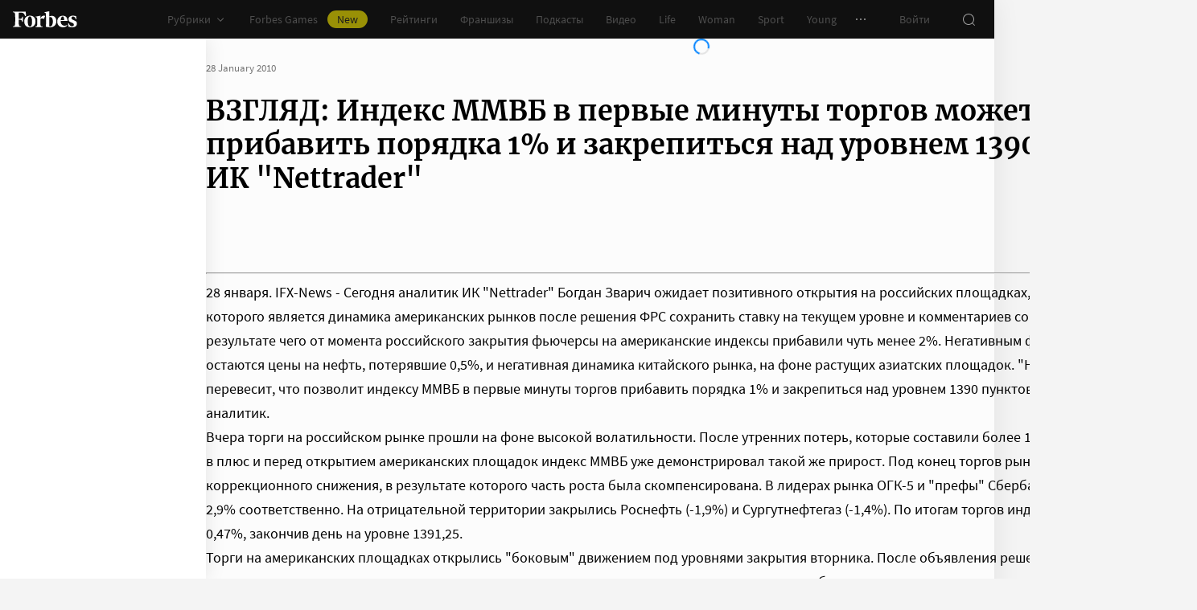

--- FILE ---
content_type: text/html;charset=utf-8
request_url: https://www.forbes.ru/news/40190-vzglyad-indeks-mmvb-v-pervye-minuty-torgov-mozhet-pribavit-poryadka-1-i-zakrepitsya-nad-u
body_size: 28711
content:
<!DOCTYPE html><html  lang="ru"><head><meta charset="utf-8">
<meta name="viewport" content="width=device-width, initial-scale=1">
<title>ВЗГЛЯД: Индекс ММВБ в первые минуты торгов может прибавить порядка 1% и закрепиться над уровнем 1390 пунктов - ИК &quot;Nettrader&quot; | Forbes.ru</title>
<link href="//cdn.forbes.ru" rel="preconnect" crossorigin>
<style>@font-face{font-family:text-security-disc;src:url(https://cdn.forbes.ru/_nuxt/text-security-disc-compat.DCQTvqBX.eot);src:url(https://cdn.forbes.ru/_nuxt/text-security-disc-compat.DCQTvqBX.eot?#iefix) format("embedded-opentype"),url(https://cdn.forbes.ru/_nuxt/text-security-disc-compat.Uvryy_3h.woff2) format("woff2"),url(https://cdn.forbes.ru/_nuxt/text-security-disc-compat.DiyK74Sj.ttf) format("truetype")}@supports ((content-visibility:visible) or (-moz-appearance:meter)) and (not (-webkit-hyphens:none)){@font-face{font-family:text-security-disc;src:url([data-uri]) format("woff2"),url(https://cdn.forbes.ru/_nuxt/text-security-disc-compat.DiyK74Sj.ttf) format("truetype")}}@font-face{font-display:swap;font-family:Merriweather;font-style:italic;font-weight:400;src:local("Merriweather"),url(https://cdn.forbes.ru/fonts/merriweather-v25-latin_cyrillic-italic.woff2) format("woff2"),url(https://cdn.forbes.ru/fonts/merriweather-v25-latin_cyrillic-italic.woff) format("woff")}@font-face{font-display:swap;font-family:Merriweather;font-style:normal;font-weight:700;src:local("Merriweather"),url(https://cdn.forbes.ru/fonts/merriweather-v25-latin_cyrillic-700.woff2) format("woff2"),url(https://cdn.forbes.ru/fonts/merriweather-v25-latin_cyrillic-700.woff) format("woff")}@font-face{font-display:swap;font-family:Source Sans Pro;font-style:normal;font-weight:400;src:local("Source Sans Pro"),local("Source-Sans-Pro"),local("SourceSansPro"),url(https://cdn.forbes.ru/fonts/source-sans-pro-v14-latin_cyrillic-regular.woff2) format("woff2"),url(https://cdn.forbes.ru/fonts/source-sans-pro-v14-latin_cyrillic-regular.woff) format("woff")}@font-face{font-display:swap;font-family:Source Sans Pro;font-style:normal;font-weight:600;src:local("Source Sans Pro"),local("Source-Sans-Pro"),local("SourceSansPro"),url(https://cdn.forbes.ru/fonts/source-sans-pro-v14-latin_cyrillic-600.woff2) format("woff2"),url(https://cdn.forbes.ru/fonts/source-sans-pro-v14-latin_cyrillic-600.woff) format("woff")}@font-face{font-display:swap;font-family:Source Sans Pro;font-style:normal;font-weight:700;src:local("Source Sans Pro"),local("Source-Sans-Pro"),local("SourceSansPro"),url(https://cdn.forbes.ru/fonts/source-sans-pro-v14-latin_cyrillic-700.woff2) format("woff2"),url(https://cdn.forbes.ru/fonts/source-sans-pro-v14-latin_cyrillic-700.woff) format("woff")}@font-face{font-display:swap;font-family:Roboto;font-style:normal;font-weight:200;src:local("Roboto"),url(https://cdn.forbes.ru/fonts/roboto-extra-light.woff2) format("woff2"),url(https://cdn.forbes.ru/fonts/roboto-extra-light.woff) format("woff")}*,:after,:before{box-sizing:border-box}::-moz-selection{background:#f4e600;color:#2d2d2d}::selection,mark{background:#f4e600;color:#2d2d2d}body{background-color:#f4f4f4;margin:0;padding-bottom:0!important;position:relative;-webkit-font-smoothing:antialiased;-moz-osx-font-smoothing:grayscale;-webkit-hyphens:auto;hyphens:auto}body,button{font-family:Source Sans Pro,sans-serif}button{background:0;border:0;outline:0;padding:0}input{font-family:Source Sans Pro,sans-serif}.scaleY-enter-active,.scaleY-leave-active{transform-origin:top;transition:transform .2s;will-change:transform}.scaleY-enter-from,.scaleY-leave-to{transform:scaleY(0)}.fade-enter-active,.fade-leave-active{opacity:1;transition:opacity .2s}.fade-enter-from,.fade-leave-to{opacity:0}.slide-up-enter-active,.slide-up-leave-active{transform:translateY(0);transition:transform .2s;will-change:transform}.slide-up-enter-from,.slide-up-leave-to{transform:translateY(100%)}a{text-decoration:none}body .fullscreen-ad{z-index:10000000000!important}.nuxt-progress{z-index:1000001!important}.visually-hidden{border:0;clip-path:inset(100%);height:1px;margin:-1px;overflow:hidden;padding:0;position:absolute;white-space:nowrap;width:1px}</style>
<style>.nuxt-loading-indicator{z-index:1000001!important}</style>
<style>.xPcMm{align-items:center;display:flex;flex-direction:column;height:100%;min-height:calc(var(--vh, 1vh)*100);padding:104px 32px;position:relative;text-align:center;width:100%;z-index:1}@media screen and (min-width:768px){.xPcMm{padding-top:72px}}@media screen and (min-width:1552px){.xPcMm{padding-top:104px}}.xPcMm.VwHeZ{padding:72px 24px}@media screen and (min-width:1552px){.xPcMm.VwHeZ{padding-top:136px}}._6ncCL{color:#fff;display:inline-flex}.URfLd ._6ncCL{color:#101010}.L4MhS{color:#75757559;font-family:Merriweather,serif;font-size:160px;font-weight:900;line-height:176px;margin:48px 0 0;padding:0}@media screen and (min-width:768px){.L4MhS{font-size:232px;line-height:208px;margin-top:40px}}@media screen and (min-width:1024px){.L4MhS{font-size:288px;line-height:264px;margin-top:48px}}.URfLd .L4MhS{color:#99999959}.y2qEr{margin:16px auto 32px;max-width:272px}@media screen and (min-width:768px){.y2qEr{margin-top:32px}}@media screen and (min-width:1552px){.y2qEr{margin-top:48px}}.VwHeZ .y2qEr{margin:0 auto 32px;max-width:352px}._2rVR5{color:#fff;font-size:20px;line-height:32px;margin:0 0 8px;padding:0}@media screen and (min-width:1552px){._2rVR5{font-size:22px;margin-bottom:12px}}.VwHeZ ._2rVR5{font-size:22px;line-height:28px;margin-bottom:12px}.URfLd ._2rVR5{color:#101010}.TyvRS{color:#767676;font-size:14px;line-height:22px;margin:0;padding:0}.xPcMm.URfLd .GWCxT{background-color:#232323;color:#fff}.xPcMm.URfLd .GWCxT:active{-webkit-tap-highlight-color:rgba(0,0,0,0);background-color:#2d2d2d}@media(any-hover:hover){.xPcMm.URfLd .GWCxT:hover{background-color:#2d2d2d}}.xPcMm.URfLd .GWCxT:focus{background-color:#2d2d2d}</style>
<style>.KrtHs{background-color:#181716;height:100%;min-height:calc(var(--vh, 1vh)*100);position:relative}.KrtHs:after,.KrtHs:before{background-image:radial-gradient(circle 160px at left,#232323 50%,transparent 0);background-size:80px 160px;bottom:0;content:"";height:160px;left:0;position:absolute;width:160px}.KrtHs:after{left:160px;transform:rotate(180deg);width:80px}@media screen and (min-width:768px){.KrtHs{background-image:url("data:image/svg+xml;charset=utf-8,%3Csvg xmlns='http://www.w3.org/2000/svg' width='400' height='160' fill='none' viewBox='0 0 400 160'%3E%3Cpath fill='%23232323' d='M0 160c44.183 0 80-35.817 80-80S44.183 0 0 0zM80 160c44.183 0 80-35.817 80-80S124.183 0 80 0z'/%3E%3Ccircle cx='240' cy='80' r='80' fill='%23232323'/%3E%3Cpath fill='%23232323' d='M400 0c-44.183 0-80 35.817-80 80s35.817 80 80 80z'/%3E%3C/svg%3E");background-position:0 100%;background-repeat:no-repeat}.KrtHs:after,.KrtHs:before{content:unset}}.KrtHs.ACu-o{background-color:#fff;background-image:none;background-position:0 100%;background-repeat:no-repeat}@media screen and (min-width:768px){.KrtHs.ACu-o{background-image:url("data:image/svg+xml;charset=utf-8,%3Csvg xmlns='http://www.w3.org/2000/svg' width='400' height='320' fill='none' viewBox='0 0 400 320'%3E%3Ccircle cx='280' cy='280' r='40' fill='%23b3a78f'/%3E%3Ccircle cx='280' cy='280' r='40' fill='%23b3a78f'/%3E%3Ccircle cx='200' cy='120' r='40' fill='%23b3a78f'/%3E%3Ccircle cx='40' cy='120' r='40' fill='%23b3a78f'/%3E%3Ccircle cx='40' cy='200' r='40' fill='%23b3a78f'/%3E%3Cpath fill='%23ffbf00' d='M320 240h80v80h-80zM80 160h80v80H80zM160 240h80v80h-80zM0 240h80v80H0z'/%3E%3Cpath fill='%23b3b3b3' d='m200 160-40 80h80zM40 0 0 80h80z'/%3E%3Cpath fill='%23bf630a' d='m120 240 40 40-40 40-40-40zM120 80l40 40-40 40-40-40zM280 160l40 40-40 40-40-40z'/%3E%3C/svg%3E")}}.KrtHs.ACu-o:after,.KrtHs.ACu-o:before{content:unset}</style>
<style>.BS2Qb{box-shadow:0 0 32px #00000014;display:flex;flex-direction:column;min-height:100vh;position:relative}@media screen and (min-width:768px){.BS2Qb{background-color:#fcfcfc}}@media screen and (min-width:1236px){.BS2Qb{max-width:1236px}}@media screen and (min-width:1552px){.BS2Qb{max-width:1552px}}.p-8hy{margin:0 auto;padding-top:88px;width:100%}@media screen and (min-width:1236px){.p-8hy{align-items:flex-start;display:flex;padding-top:48px}}._8VXm2{flex:1}@media screen and (min-width:768px){._8VXm2{display:flex;flex-direction:column;min-height:calc(var(--vh, 1vh)*100 - 48px)}}@media screen and (min-width:1236px){._8VXm2{order:1}}.VZ6kM{display:flex;flex:1;flex-direction:column}.-uXV9{flex:1}.sMMNr{flex-shrink:0}.NbZKJ{background-color:#fff;box-shadow:0 0 24px #0000001a;color:#2d2d2d;flex:0 0 256px;height:calc(var(--vh, 1vh)*100 - 88px);position:sticky;top:48px;width:256px;z-index:20}@media screen and (min-width:1236px){.NbZKJ{height:calc(var(--vh, 1vh)*100 - 48px)}}</style>
<style>.Av-PQ{color:#fff;display:flex;flex-direction:column;font-size:14px;left:0;line-height:24px;position:fixed;top:0;width:100%;z-index:1000000}@media screen and (min-width:1236px){.Av-PQ{max-width:1236px}}@media screen and (min-width:1552px){.Av-PQ{max-width:1552px}}.yZDBa{align-items:center;background-color:#101010;display:flex;height:48px;position:relative;z-index:1}.FNcZ5{height:48px;left:0;position:absolute;top:0;width:100%}@media screen and (min-width:768px){.FNcZ5{background-color:#181716;height:100%;will-change:opacity;z-index:1}}.T-nAz{align-items:center;color:inherit;display:inline-flex;flex:0 0 80px;height:20px;margin:0 16px;outline:none;width:80px;-webkit-tap-highlight-color:black;transition:color .2s}.T-nAz>svg{height:100%;width:100%}.THH0P{align-items:center;display:flex;flex:1;height:inherit;justify-content:flex-end}@media screen and (min-width:1236px){.THH0P{padding-right:8px}}.H72O7{align-items:center;background-color:#fff;box-shadow:0 1px #00000014;color:#767676;display:flex;flex:1;height:40px;overflow-x:auto;overflow-y:hidden;overscroll-behavior-x:contain;padding:0 6px;scroll-snap-type:x mandatory;scrollbar-width:none}.H72O7::-webkit-scrollbar{display:none}.Av-PQ .xJmuN{align-items:center;display:flex;flex:0 0 auto;height:inherit;margin:0 10px}@media screen and (min-width:1024px){.Av-PQ .xJmuN{margin-left:0;margin-right:80px}}@media screen and (min-width:1236px){.Av-PQ .xJmuN{margin-right:18px}}.Zw0a-{flex:0 0 auto}.Ro0oz,.Zw0a-{align-items:center;display:flex;height:inherit}.Ro0oz{margin:0;padding:0}@media screen and (min-width:1236px){.Ro0oz+.Ro0oz{margin-left:18px}}.xnPRY{align-items:center;color:inherit;cursor:pointer;display:flex;font-size:14px;height:inherit;line-height:24px;text-decoration:none;transition:color .2s}.xnPRY,.xnPRY:active{-webkit-tap-highlight-color:rgba(0,0,0,0)}.xnPRY:active{color:#989898}@media(any-hover:hover){.xnPRY:hover{color:#989898}}.xnPRY.NfTMx{color:#0082ff;cursor:pointer;text-decoration:none;transition:color .2s}.xnPRY.NfTMx:active{-webkit-tap-highlight-color:rgba(0,0,0,0);color:#006ee1}@media(any-hover:hover){.xnPRY.NfTMx:hover{color:#006ee1}}.xnPRY svg{margin-left:4px;transition:color .2s,transform .2s}.xnPRY span{background-color:#f4e600;border-radius:100px;color:#232323;font-size:14px;height:22px;justify-content:center;line-height:20px;margin-left:12px;padding:0 12px}.MxZde,.xnPRY span{align-items:center;display:flex}.MxZde{height:inherit;list-style:none}.MxZde .xnPRY{padding:0 14px}.H72O7 .xnPRY{font-size:16px;padding:0 10px}.MxZde .xnPRY._6gyfk svg{color:#989898}.MxZde.t7-SH .xnPRY{color:#f4e600;cursor:default}.MxZde.t7-SH .xnPRY._6gyfk svg{transform:translateY(1px) rotateX(180deg)}@media screen and (min-width:768px){.sGnX6{margin-right:16px}}.sGnX6 .MxZde+.MxZde{margin-left:16px}.Lj6j1{align-items:center;border-radius:50%;cursor:pointer;display:flex;height:32px;justify-content:center;transition:background-color .2s;width:32px}.Lj6j1:active{-webkit-tap-highlight-color:rgba(0,0,0,0);background-color:#2d2d2d}@media(any-hover:hover){.Lj6j1:hover{background-color:#2d2d2d}}.MxZde.t7-SH .Lj6j1{background-color:#2d2d2d}.PPuaU{flex:0 0 auto;margin:0 8px}.PPuaU:first-of-type{margin-left:2px}.Av-PQ ._3LkNT{border-radius:100%;cursor:pointer;flex:0 0 auto;height:32px;margin:0 8px;overflow:hidden;width:32px}._3LkNT img{border-radius:100%;height:100%;-o-object-fit:cover;object-fit:cover;width:100%}.NqiVX{align-items:center;border-radius:50%;cursor:pointer;display:flex;flex:0 0 auto;height:32px;justify-content:center;margin:0 8px;position:relative;transition:background-color .2s;width:32px}.NqiVX:active{-webkit-tap-highlight-color:rgba(0,0,0,0);background-color:#2d2d2d}@media(any-hover:hover){.NqiVX:hover{background-color:#2d2d2d}}.WbPW8{background-color:#f02d37;border-radius:50%;box-shadow:0 0 0 2px #181716;height:7px;pointer-events:none;position:absolute;right:5px;top:6px;transition:box-shadow .2s;width:7px}.PPuaU:active .WbPW8,.PPuaU:hover .WbPW8{box-shadow:0 0 0 2px #2d2d2d}.lQ8qW{background:#fff;box-shadow:0 0 24px #0000001a;height:calc(var(--vh, 1vh)*100 - 48px);left:0;top:48px;width:256px}.bXScK,.lQ8qW{position:absolute}.bXScK{height:100vh;right:0;top:calc(100% - 40px);width:100%;z-index:1}@media screen and (min-width:768px){.bXScK{max-width:256px}}@media screen and (min-width:1236px){.bXScK{max-width:unset;top:100%}}.bXScK.XYsZs{perspective:unset!important;transform:unset!important}.bXScK.FNcZ5{max-width:unset}@media screen and (min-width:768px){.bXScK.qFX4s{max-width:328px}}.nfxzG{height:calc(var(--vh, 1vh)*100 - 48px);min-height:200px}@media screen and (min-width:768px){.nfxzG{height:calc(var(--vh, 1vh)*100 - 48px)}}@media screen and (min-width:1236px){.nfxzG{-webkit-overflow-scrolling:touch;-ms-overflow-style:none;overflow-x:hidden;overflow-y:auto;overscroll-behavior:contain;scrollbar-color:#989898 transparent;scrollbar-width:thin}.nfxzG::-webkit-scrollbar{width:11px}.nfxzG::-webkit-scrollbar-track{margin:2px 0}.nfxzG::-webkit-scrollbar-thumb{background-clip:content-box;background-color:#989898;border-left:3px solid transparent;border-radius:4px;border-right:2px solid transparent}.nfxzG::-webkit-scrollbar-thumb:window-inactive{background-color:#99999912}}.bCq-K{background-color:#232323;height:calc(var(--vh, 1vh)*100 - 48px);min-height:200px;overflow:hidden}@media screen and (min-width:768px){.bCq-K{height:calc(var(--vh, 1vh)*100 - 48px)}}@media screen and (min-width:1236px){.bCq-K{height:unset}}.bXScK.qFX4s .bCq-K{height:calc(var(--vh, 1vh)*100 - 48px)}@media screen and (min-width:768px){.bXScK.qFX4s .bCq-K{height:calc(var(--vh, 1vh)*100 - 48px)}}.bXScK.JC-uT .bCq-K{background-image:url("data:image/svg+xml;charset=utf-8,%3Csvg xmlns='http://www.w3.org/2000/svg' width='160' height='400' fill='none' viewBox='0 0 160 400'%3E%3Cpath fill='%23181716' d='M0 0c0 44.183 35.817 80 80 80s80-35.817 80-80zM0 80c0 44.183 35.817 80 80 80s80-35.817 80-80z'/%3E%3Ccircle cx='80' cy='240' r='80' fill='%23181716' transform='rotate(90 80 240)'/%3E%3Cpath fill='%23181716' d='M160 400c0-44.183-35.817-80-80-80S0 355.817 0 400z'/%3E%3C/svg%3E");background-position:100% 100%;background-repeat:no-repeat;background-size:204px 510px}@media screen and (min-width:768px){.bXScK.JC-uT .bCq-K{background-size:160px 400px}}@media screen and (min-width:1236px){.bXScK.JC-uT .bCq-K{background-image:url("data:image/svg+xml;charset=utf-8,%3Csvg xmlns='http://www.w3.org/2000/svg' width='400' height='160' fill='none' viewBox='0 0 400 160'%3E%3Cpath fill='%23181716' d='M0 160c44.183 0 80-35.817 80-80S44.183 0 0 0zM80 160c44.183 0 80-35.817 80-80S124.183 0 80 0z'/%3E%3Ccircle cx='240' cy='80' r='80' fill='%23181716'/%3E%3Cpath fill='%23181716' d='M400 0c-44.183 0-80 35.817-80 80s35.817 80 80 80z'/%3E%3C/svg%3E");background-position:0 calc(100% - 48px);background-size:510px 204px}}.bXScK._5dU6v .bCq-K,.bXScK._9p6Eg .bCq-K{background-image:url("data:image/svg+xml;charset=utf-8,%3Csvg xmlns='http://www.w3.org/2000/svg' width='400' height='160' fill='none' viewBox='0 0 400 160'%3E%3Cpath fill='%23181716' d='M0 160c44.183 0 80-35.817 80-80S44.183 0 0 0zM80 160c44.183 0 80-35.817 80-80S124.183 0 80 0z'/%3E%3Ccircle cx='240' cy='80' r='80' fill='%23181716'/%3E%3Cpath fill='%23181716' d='M400 0c-44.183 0-80 35.817-80 80s35.817 80 80 80z'/%3E%3C/svg%3E");background-position:0 calc(100% - 48px);background-repeat:no-repeat;background-size:510px 204px}@media screen and (min-width:768px){.bXScK.FNcZ5 .bCq-K,.bXScK.FNcZ5 .nfxzG{height:0;min-height:0}}.kKIVo{background-color:#00000080;content:"";height:100vh;left:0;position:absolute;top:0;width:100%}.kFhUZ{align-items:center;background-color:#0082ff;color:#fff;display:flex;justify-content:space-between;padding:4px 16px;z-index:2}.kFhUZ .ZhnAZ{transform:rotate(-90deg)}._-25uc{color:#767676;opacity:.6;pointer-events:none}</style>
<style>.search-transition-enter-active,.search-transition-leave-active{opacity:1;transition:opacity .2s}.search-transition-leave-active{transition-delay:.4s}.search-transition-enter-from,.search-transition-leave-to{opacity:0}</style>
<style>.Qrp-t{margin:0 auto;width:100%}@media screen and (min-width:768px){.RiTqF._7p22C{background-color:#fff}.kDswt.GMuRy+.kDswt.GMuRy{padding-top:16px}}@media screen and (min-width:1552px){.kDswt.GMuRy+.kDswt.GMuRy{padding-top:8px}}.ZDRdX{display:flex;flex-flow:column;height:100%}._8VXWf{flex:0 0 auto}._8VXWf.GMQIJ{flex-grow:1}._8VXWf:not(:first-child){padding-top:24px}.vhFU5{position:sticky;top:112px}@media screen and (min-width:1236px){.vhFU5{top:72px}}.-J-O4{margin-bottom:20px}@media screen and (min-width:1024px){.-J-O4{width:calc(100% - 312px)}}.nD-Km{margin-bottom:8px}@media screen and (min-width:768px){.BlVjU{margin-bottom:20px}}@media screen and (min-width:1236px){[data-a11y~=visible-bar] .vhFU5{top:184px}}@media screen and (min-width:1552px){[data-a11y~=visible-bar] .vhFU5{top:138px}}</style>
<style>.HL7-p{background-color:#181716;background-image:url("data:image/svg+xml;charset=utf-8,%3Csvg xmlns='http://www.w3.org/2000/svg' width='160' height='400' fill='none' viewBox='0 0 160 400'%3E%3Cpath fill='%23232323' d='M0 0c0 44.183 35.817 80 80 80s80-35.817 80-80zM0 80c0 44.183 35.817 80 80 80s80-35.817 80-80z'/%3E%3Ccircle cx='80' cy='240' r='80' fill='%23232323' transform='rotate(90 80 240)'/%3E%3Cpath fill='%23232323' d='M160 400c0-44.183-35.817-80-80-80S0 355.817 0 400z'/%3E%3C/svg%3E");background-position:100% 0;background-repeat:no-repeat;background-size:184px 460px}@media screen and (min-width:768px){.HL7-p{background-image:url("data:image/svg+xml;charset=utf-8,%3Csvg xmlns='http://www.w3.org/2000/svg' width='400' height='160' fill='none' viewBox='0 0 400 160'%3E%3Cpath fill='%23232323' d='M0 160c44.183 0 80-35.817 80-80S44.183 0 0 0zM80 160c44.183 0 80-35.817 80-80S124.183 0 80 0z'/%3E%3Ccircle cx='240' cy='80' r='80' fill='%23232323'/%3E%3Cpath fill='%23232323' d='M400 0c-44.183 0-80 35.817-80 80s35.817 80 80 80z'/%3E%3C/svg%3E");background-position:0 0;background-size:400px 160px}}@media screen and (min-width:1024px){.HL7-p{background-size:510px 204px}}.pec7t{display:grid;grid-template-rows:repeat(4,auto)}@media screen and (min-width:768px){.pec7t{grid-template-columns:240px 240px auto;grid-template-rows:repeat(2,auto);padding:40px 24px}}@media screen and (min-width:1024px){.pec7t{grid-template-columns:256px 256px auto;padding:40px 24px 40px 40px}}.DXsmo{margin:0 8px;padding:40px 0 32px}@media screen and (min-width:400px){.DXsmo{margin:0 16px}}@media screen and (min-width:768px){.DXsmo{flex-shrink:0;grid-row:1/3;margin:0;min-width:200px;padding:0}}.DXsmo+.DXsmo{border-top:1px solid #2d2d2d}@media screen and (min-width:768px){.DXsmo+.DXsmo{border-top:0}}.EzZnv{color:#fff;font-size:16px;font-weight:600;line-height:22px;margin:0 0 24px}@media screen and (min-width:1024px){.EzZnv{font-size:14px;line-height:24px}}._67Gaa{list-style:none;margin:0;padding:0}.wMkrh{color:#989898;display:inline-block;font-size:14px;line-height:24px;padding:8px 0;text-decoration:none;transition:color .2s}.wMkrh:active{-webkit-tap-highlight-color:rgba(0,0,0,0);color:#fff}@media(any-hover:hover){.wMkrh:hover{color:#fff}}.wMkrh[aria-current=page]{color:#0082ff}.wMkrh[aria-current=page]:active{-webkit-tap-highlight-color:rgba(0,0,0,0);color:#0082ff;cursor:default}@media(any-hover:hover){.wMkrh[aria-current=page]:hover{color:#0082ff;cursor:default}}.bLlQu{border-top:1px solid #2d2d2d;margin:0 8px;padding:40px 0}@media screen and (min-width:768px){.bLlQu{justify-self:end;width:240px}}@media screen and (min-width:1024px){.bLlQu{width:400px}}@media screen and (min-width:1552px){.bLlQu{width:496px}}@media screen and (min-width:400px){.bLlQu{margin:0 16px}}@media screen and (min-width:768px){.bLlQu{border-top:0;margin:0;padding:0}}@media screen and (min-width:1024px){.bLlQu{margin:0 0 0 auto}}.cCk0B{color:#fff;font-size:16px;font-weight:600;line-height:22px;margin:0 0 16px}@media screen and (min-width:1024px){.cCk0B{font-size:14px;line-height:24px}}.cF7X7{border-top:1px solid #2d2d2d;margin:0 8px;padding:40px 0}@media screen and (min-width:768px){.cF7X7{justify-self:end;width:240px}}@media screen and (min-width:1024px){.cF7X7{width:400px}}@media screen and (min-width:1552px){.cF7X7{width:496px}}.cF7X7 a{display:block}.cF7X7 svg{height:44px;width:154px}@media screen and (min-width:400px){.cF7X7{margin:0 16px}}@media screen and (min-width:768px){.cF7X7{border-top:0;margin:38px 0 0;padding:0}}@media screen and (min-width:1024px){.cF7X7{margin:38px 0 0 auto}}._81xQ4{background-color:#101010;padding:24px 8px}@media screen and (min-width:768px){._81xQ4{justify-self:end;width:240px}}@media screen and (min-width:1024px){._81xQ4{width:400px}}@media screen and (min-width:1552px){._81xQ4{width:496px}}@media screen and (min-width:768px){._81xQ4{background-color:transparent;order:-1;padding:0 0 24px}}@media screen and (min-width:1024px){._81xQ4{padding:0 0 56px}}.ieemn{color:#fff;font-size:16px;font-weight:600;line-height:22px;margin:0 0 22px}@media screen and (min-width:1024px){.ieemn{font-size:14px;line-height:24px;margin-bottom:20px}}._2xgwT{border-bottom:1px solid #2d2d2d;color:#989898;font-size:14px;line-height:20px;margin:0 8px;padding:40px 0 24px}@media screen and (min-width:400px){._2xgwT{margin:0 16px}}@media screen and (min-width:768px){._2xgwT{border-top:1px solid #2d2d2d;margin:0;padding:24px}}@media screen and (min-width:1552px){._2xgwT{-moz-column-gap:56px;column-gap:56px;display:grid;grid-template-columns:repeat(2,1fr)}}.kuWva a{color:#0082ff;cursor:pointer;text-decoration:none;transition:color .2s}.kuWva a:active{-webkit-tap-highlight-color:rgba(0,0,0,0);color:#006ee1}@media(any-hover:hover){.kuWva a:hover{color:#006ee1}}.kuWva p{margin:0 0 20px}.kuWva p:last-child{margin-bottom:0}.kuWva+.kuWva{margin-top:20px}@media screen and (min-width:1552px){.kuWva+.kuWva{margin-top:0}}.qKNbZ{margin-top:40px}._8KVG7{display:flex;gap:8px;margin-top:16px}@media screen and (min-width:1024px){._8KVG7{margin-top:24px}}._8KVG7 a{align-items:center;background:#232323;border:1px solid #232323;border-radius:4px;color:#e2e2e2;gap:8px;height:40px;padding:8px 12px 8px 16px;width:auto}._8KVG7 svg,.dqGaD{color:#989898}.dqGaD{padding:0 8px}@media screen and (min-width:400px){.dqGaD{padding:0 16px}}@media screen and (min-width:768px){.dqGaD{padding:24px}}@media screen and (min-width:1024px){.dqGaD{align-items:flex-end;display:flex;justify-content:space-between;padding-bottom:14px}}.ShDTn{font-size:13px;line-height:18px;padding:24px 0}@media screen and (min-width:768px){.ShDTn{line-height:20px;padding:0}}@media screen and (min-width:1024px){.ShDTn{max-width:536px;padding-bottom:10px}}._4seBM{align-items:center;border-top:1px solid #2d2d2d;display:flex;justify-content:space-between;padding:14px 0}@media screen and (min-width:768px){._4seBM{border-top:0;justify-content:flex-start;padding-bottom:0;padding-top:16px}}.SfCbE{font-size:13px;line-height:20px}.SfCbE>span{display:inline-block;margin:0 4px}@media screen and (min-width:768px){.SfCbE{flex:0 0 auto;font-size:13px;line-height:24px}}.h3RuC{align-items:center;background:#2d2d2d;border-radius:100%;color:#c3c3c3;cursor:default;display:flex;font-family:Merriweather,serif;font-size:14px;font-style:italic;font-weight:700;height:40px;justify-content:center;line-height:32px;margin-left:24px;width:40px}</style>
<style>.wfZ4t{cursor:pointer}</style>
<style>.Jucc8{display:block}@media screen and (min-width:1024px){.opqxd{align-items:center;display:flex;justify-content:space-between}}.vfzGm{align-items:center;border:1px solid #2d2d2d;border-radius:4px;display:flex;height:48px;transition:border-color .2s;width:100%}.qKNgu .vfzGm{border-color:#f02d37}.WONR9{background-color:transparent;border:0;border-radius:4px 0 0 4px;caret-color:#0082ff;color:#fff;flex:1;font-size:15px;height:100%;line-height:24px;outline:0;padding:12px 16px;transition:color .2s;width:100%}.WONR9::-moz-placeholder{color:#767676}.WONR9::placeholder{color:#767676}.qKNgu .WONR9::-moz-placeholder{color:#f02d37}.qKNgu .WONR9::placeholder{color:#f02d37}.UT57b{align-items:center;background:transparent;border:0;border-radius:0 4px 4px 0;color:#767676;display:flex;flex-shrink:0;height:48px;justify-content:center;margin:0;outline:0;padding:0;width:48px}.UT57b svg{transform:rotate(-90deg)}@media screen and (min-width:1024px){.-xhe7{display:block;flex-shrink:0;margin-left:16px}}.aN1rV{color:#f02d37;font-size:13px;line-height:20px;margin:4px 0}.y6uFV{background-color:#232323;border-radius:4px;margin-top:16px;padding:24px 16px}@media screen and (min-width:1024px){.y6uFV{background:0;display:grid;gap:12px 16px;grid-template-columns:repeat(2,1fr);padding:0;width:272px}}.y6uFV .PkNrr{justify-content:space-between;width:100%}@media screen and (min-width:1024px){.y6uFV .PkNrr{justify-content:flex-start;width:auto}}.PkNrr+.PkNrr{margin-top:24px}@media screen and (min-width:1024px){.PkNrr+.PkNrr{margin-top:0}}</style>
<style>.tgcYK{align-items:center;background:0;border:1px solid transparent;cursor:pointer;display:inline-flex;font-family:Source Sans Pro,sans-serif;font-size:14px;font-weight:400;justify-content:center;line-height:24px;margin:0;outline:0;padding:0;text-decoration:none;transition:background-color .2s,border-color .2s,color .2s,opacity .2s;-webkit-user-select:none;-moz-user-select:none;user-select:none}.tgcYK.QqABb{flex-direction:row-reverse}.tgcYK.L4kfD{border-radius:4px}.tgcYK.GpcEL{border-radius:8px}.tgcYK.R5u72{border-radius:80px}.tgcYK.vUBhD{border-radius:0}.tgcYK.G2783{padding:3px 15px}.tgcYK.tW9I-{padding:7px 15px}.tgcYK.oaDSY{font-size:16px;padding:11px 23px}.tgcYK.XFI-B{font-size:18px;line-height:32px;padding:7px 23px}.tfpzm{margin-right:8px;transition:color .2s}.oaDSY .tfpzm{margin-right:15px}.XFI-B .tfpzm{margin-left:-8px;margin-right:20px}.QqABb .tfpzm{margin-left:8px;margin-right:0}.QqABb.oaDSY .tfpzm{margin-left:15px;margin-right:0}.QqABb.XFI-B .tfpzm{margin-left:20px;margin-right:-8px}.tgcYK.GN-Zw{background-color:#f4f4f4}.tgcYK.GN-Zw,.tgcYK.GN-Zw .tfpzm{color:#101010}.tgcYK.GN-Zw:active{-webkit-tap-highlight-color:rgba(0,0,0,0);background-color:#101010;color:#fff}.tgcYK.GN-Zw:active .tfpzm{color:#fff}@media(any-hover:hover){.tgcYK.GN-Zw:hover{background-color:#101010;color:#fff}.tgcYK.GN-Zw:hover .tfpzm{color:#fff}}.tgcYK.GN-Zw:focus{background-color:#101010;color:#fff}.tgcYK.GN-Zw:focus .tfpzm{color:#fff}.tgcYK.TGtRh{background-color:#0082ff;color:#fff}.tgcYK.TGtRh:active{-webkit-tap-highlight-color:rgba(0,0,0,0);background-color:#006ee1}@media(any-hover:hover){.tgcYK.TGtRh:hover{background-color:#006ee1}}.tgcYK.TGtRh:focus{background-color:#006ee1}.tgcYK.p61Ys{background-color:#2d2d2d;color:#767676}.tgcYK.p61Ys:active{-webkit-tap-highlight-color:rgba(0,0,0,0);background-color:#232323}@media(any-hover:hover){.tgcYK.p61Ys:hover{background-color:#232323}}.tgcYK.p61Ys:focus{background-color:#232323}.tgcYK.k6aM4{background-color:#181716;color:#fff}.tgcYK.k6aM4:active{-webkit-tap-highlight-color:rgba(0,0,0,0);background-color:#0a0a0a}@media(any-hover:hover){.tgcYK.k6aM4:hover{background-color:#0a0a0a}}.tgcYK.k6aM4:focus{background-color:#0a0a0a}.tgcYK.YOxvb{background-color:#2d2d2d;color:#fff}.tgcYK.YOxvb:active{-webkit-tap-highlight-color:rgba(0,0,0,0);background-color:#232323}@media(any-hover:hover){.tgcYK.YOxvb:hover{background-color:#232323}}.tgcYK.FDc8C,.tgcYK.YOxvb:focus{background-color:#232323}.tgcYK.FDc8C{color:#fff}.tgcYK.FDc8C:active{-webkit-tap-highlight-color:rgba(0,0,0,0);background-color:#2e2e2e}@media(any-hover:hover){.tgcYK.FDc8C:hover{background-color:#2e2e2e}}.tgcYK.FDc8C:focus{background-color:#2e2e2e}.tgcYK.fKVwE{background-color:#f4f4f4;border-color:#f4f4f4;color:#2d2d2d}.tgcYK.fKVwE:active{-webkit-tap-highlight-color:rgba(0,0,0,0);background-color:#e2e2e2;border-color:#e2e2e2}@media(any-hover:hover){.tgcYK.fKVwE:hover{background-color:#e2e2e2;border-color:#e2e2e2}}.tgcYK.fKVwE:focus{background-color:#e2e2e2;border-color:#e2e2e2}.tgcYK.ialp9{border-color:#c3c3c3;color:#2d2d2d}.tgcYK.ialp9:active{-webkit-tap-highlight-color:rgba(0,0,0,0);background-color:#e2e2e2}@media(any-hover:hover){.tgcYK.ialp9:hover{background-color:#e2e2e2}}.tgcYK.ialp9:focus{background-color:#e2e2e2}.tgcYK.n5f8P{border-color:#2d2d2d;color:#989898}.tgcYK._7Plp-{background-color:#f4e600;color:#2d2d2d}.tgcYK._7Plp-:active{-webkit-tap-highlight-color:rgba(0,0,0,0);background-color:#f5dc00}@media(any-hover:hover){.tgcYK._7Plp-:hover{background-color:#f5dc00}}.tgcYK._7Plp-:focus{background-color:#f5dc00}.tgcYK.riMrP,.tgcYK:disabled{cursor:default;opacity:.5;pointer-events:none}[data-a11y] .tgcYK{color:#101010}</style>
<style>.PgEgx{align-items:center;cursor:pointer;display:inline-flex;position:relative;transition:margin .3s,opacity .2s;-webkit-user-select:none;-moz-user-select:none;user-select:none}.PgEgx.T-9Si{margin-bottom:28px}.PgEgx:after{color:#f02d37;content:attr(data-error);font-size:13px;left:0;line-height:20px;position:absolute;top:calc(100% + 4px)}.me4ih{opacity:0;position:absolute;z-index:-1}.zi5jU{align-items:center;border:1px solid transparent;border-radius:4px;display:flex;justify-content:center;transition:background-color .2s,border-color .2s}.XAoQ2.PgEgx:active .zi5jU{-webkit-tap-highlight-color:rgba(0,0,0,0);background-color:#fff3}@media(any-hover:hover){.XAoQ2.PgEgx:hover .zi5jU{background-color:#fff3}}.jr0wX.PgEgx:active .zi5jU{-webkit-tap-highlight-color:rgba(0,0,0,0);background-color:#e2e2e2}@media(any-hover:hover){.jr0wX.PgEgx:hover .zi5jU{background-color:#e2e2e2}}._30Z4J .zi5jU{height:20px;width:20px}.TesR4 .zi5jU{height:24px;width:24px}.XAoQ2 .zi5jU{background-color:#ffffff1a}.jr0wX .zi5jU{background-color:#f4f4f4;border-color:#e2e2e2}.PgEgx .me4ih:checked~.zi5jU{background-color:#0082ff;border-color:#0082ff}.ZAliS{color:#fff;opacity:0;transform:translate(-1px);transition:opacity .2s}.me4ih:checked~.zi5jU .ZAliS{opacity:1}.xrnjN{font-size:15px;margin-left:12px;transition:color .2s}.XAoQ2.PgEgx:active .xrnjN{-webkit-tap-highlight-color:rgba(0,0,0,0);color:#fff}@media(any-hover:hover){.XAoQ2.PgEgx:hover .xrnjN{color:#fff}}._30Z4J .xrnjN{line-height:22px}.TesR4 .xrnjN{line-height:24px}.XAoQ2 .xrnjN:not(a){color:#989898}.jr0wX .xrnjN:not(a){color:#2d2d2d}a.xrnjN{color:#0082ff}.xrnjN.QqQLN{margin-left:0;margin-right:12px;order:-1}.XAoQ2 .me4ih:checked~.xrnjN:not(a){color:#fff}.jr0wX .me4ih:checked~.xrnjN:not(a){color:#2d2d2d}.PgEgx._7G5Vv{cursor:not-allowed;opacity:.5}</style>
<style>.hqJdu{align-items:center;border-radius:50%;color:#767676;cursor:pointer;display:inline-flex;height:var(--size);justify-content:center;position:relative;transition:background-color .2s,color .2s,opacity .2s;width:var(--size)}._0sMOW{color:#767676;cursor:not-allowed;opacity:.5}.tC9v9:active{-webkit-tap-highlight-color:rgba(0,0,0,0);background-color:#2d2d2d;color:#fff}.tC9v9:active._0sMOW{background-color:unset;color:#767676}@media(any-hover:hover){.tC9v9:hover{background-color:#2d2d2d;color:#fff}.tC9v9:hover._0sMOW{background-color:unset;color:#767676}}.tC9v9.RkoEV{background-color:#2d2d2d;color:#fff}.XSunK:active{-webkit-tap-highlight-color:rgba(0,0,0,0);background-color:#e2e2e2}.XSunK:active._0sMOW{background-color:unset;color:#767676}@media(any-hover:hover){.XSunK:hover{background-color:#e2e2e2}.XSunK:hover._0sMOW{background-color:unset;color:#767676}}.XSunK.RkoEV{background-color:#e2e2e2;color:#000}.nMXAL:active{-webkit-tap-highlight-color:rgba(0,0,0,0);-webkit-backdrop-filter:blur(4px);backdrop-filter:blur(4px);background-color:#ffffff4d;color:#fff}@media(any-hover:hover){.nMXAL:hover{-webkit-backdrop-filter:blur(4px);backdrop-filter:blur(4px);background-color:#ffffff4d;color:#fff}}.nMXAL.RkoEV{-webkit-backdrop-filter:blur(4px);backdrop-filter:blur(4px);background-color:#ffffff4d;color:#fff}.AIA3j{background-color:#fff0;color:#ffffff8c}.AIA3j:active{-webkit-tap-highlight-color:rgba(0,0,0,0);background-color:#fff3;color:#ffffffd9}@media(any-hover:hover){.AIA3j:hover{background-color:#fff3;color:#ffffffd9}}.UEDll{color:#fff}.UEDll:active{-webkit-tap-highlight-color:rgba(0,0,0,0);background-color:#2d2d2d}.UEDll:active._0sMOW{background-color:unset;color:#767676}@media(any-hover:hover){.UEDll:hover{background-color:#2d2d2d}.UEDll:hover._0sMOW{background-color:unset;color:#767676}}.UEDll.RkoEV{color:#f4e600}._22ueu{color:#fff}._22ueu:active{-webkit-tap-highlight-color:rgba(0,0,0,0);background-color:#0082ff}._22ueu:active._0sMOW{background-color:unset;color:#767676}@media(any-hover:hover){._22ueu:hover{background-color:#0082ff}._22ueu:hover._0sMOW{background-color:unset;color:#767676}}.QllEG{background-color:#fff;box-shadow:0 2px 8px #00000014}.w1nfk{background-color:#f4e600;color:#181716}.w1nfk:active{-webkit-tap-highlight-color:rgba(0,0,0,0);background-color:#f5dc00}@media(any-hover:hover){.w1nfk:hover{background-color:#f5dc00}}.sppkG{background-color:#0082ff;color:#fff}.sppkG:active{-webkit-tap-highlight-color:rgba(0,0,0,0);background-color:#006ee1}@media(any-hover:hover){.sppkG:hover{background-color:#006ee1}}.LYsvn{background-color:#f4f4f4;color:#101010}.LYsvn:not(._0sMOW):active{-webkit-tap-highlight-color:rgba(0,0,0,0);background-color:#101010;color:#fff}@media(any-hover:hover){.LYsvn:not(._0sMOW):hover{background-color:#101010;color:#fff}}.LYsvn.RkoEV{background-color:#e2e2e2}[data-a11y] .hqJdu{color:#101010}</style>
<style>@charset "UTF-8";._9qu4c{display:block;overflow:hidden}.n6Tkn{height:calc(var(--vh, 1vh)*100);left:0;overflow-y:auto;position:fixed;top:0;width:100%;z-index:10000000000}@media screen and (min-width:768px){.n6Tkn{-webkit-overflow-scrolling:touch;-ms-overflow-style:none;overflow-x:hidden;overflow-y:auto;overscroll-behavior:contain;scrollbar-color:#2d2d2d transparent;scrollbar-width:thin}.n6Tkn::-webkit-scrollbar{width:11px}.n6Tkn::-webkit-scrollbar-track{margin:2px 0}.n6Tkn::-webkit-scrollbar-thumb{background-clip:content-box;background-color:#2d2d2d;border-left:3px solid transparent;border-radius:4px;border-right:2px solid transparent}.n6Tkn::-webkit-scrollbar-thumb:window-inactive{background-color:#2d2d2d12}}.HNy15{min-height:100%;position:relative}@media screen and (min-width:768px){.HNy15{align-items:center;display:flex;flex-flow:column;padding:88px 0}}@media screen and (min-width:1024px){.HNy15{flex-flow:row;justify-content:center}}.bmqUX{background:#232323;cursor:pointer;display:flex;flex-flow:column;height:100%;left:0;position:absolute;top:0;width:100%}@media screen and (min-width:768px){.bmqUX{background:#0f0f0ff5}}.aiEBA{padding:14px 16px 48px;position:relative}@media screen and (min-width:768px){.aiEBA{align-items:center;background:#232323;border-radius:8px;display:flex;flex-flow:column;min-height:400px;padding:32px;text-align:center;width:400px}.aiEBA:before{background:url("data:image/svg+xml;charset=utf-8,%3Csvg xmlns='http://www.w3.org/2000/svg' width='400' height='160' fill='none' viewBox='0 0 400 160'%3E%3Cpath fill='%23181716' d='M0 160c44.183 0 80-35.817 80-80S44.183 0 0 0zM80 160c44.183 0 80-35.817 80-80S124.183 0 80 0z'/%3E%3Ccircle cx='240' cy='80' r='80' fill='%23181716'/%3E%3Cpath fill='%23181716' d='M400 0c-44.183 0-80 35.817-80 80s35.817 80 80 80z'/%3E%3C/svg%3E") no-repeat 0 100%/auto 120px;bottom:0;content:"";height:120px;left:0;position:absolute;transform:scaleX(-1);width:300px}}@media screen and (min-width:1024px){.aiEBA{min-height:440px;width:440px}}@media screen and (min-width:1236px){.aiEBA{min-height:528px;width:528px}}.qkHhR{border-bottom:1px solid hsla(0,0%,100%,.1);color:#fff;margin-bottom:24px;padding-bottom:24px}.qkHhR>svg{height:20px;width:80px}@media screen and (min-width:768px){.qkHhR{margin-bottom:32px;padding-bottom:40px;width:200px}.qkHhR>svg{height:22px;width:88px}}@media screen and (min-width:1024px){.qkHhR{margin-bottom:40px;padding-bottom:48px;width:240px}.qkHhR>svg{height:28px;width:112px}}.ERlY-{color:#f4e600;font-size:14px;line-height:24px;margin:0}@media screen and (min-width:768px){.ERlY-{font-size:16px}}.sdvHn{margin:0;position:relative}.QlvK-{color:#fff;font-family:Merriweather,serif;font-size:20px;font-style:italic;font-weight:700;line-height:26px;margin:16px 0 24px;overflow-wrap:break-word;word-break:break-word}@media screen and (min-width:768px){.QlvK-{font-size:22px;font-size:24px;line-height:28px;line-height:34px;margin-bottom:32px}}.Kz1R2{color:#767676;display:inline-block;font-size:14px;line-height:24px;padding-left:24px;position:relative}.Kz1R2:before{color:#fff;content:"—";left:0;position:absolute;top:0}@media screen and (min-width:768px){.Kz1R2{font-size:16px;padding-left:0}.Kz1R2:before{left:auto;right:calc(100% + 8px)}}.LrEVB{background:#232323;display:block;height:288px;margin:0 auto;overflow:hidden;position:relative;width:288px}@media screen and (min-width:375px){.LrEVB{height:343px;width:343px}}@media screen and (min-width:768px){.LrEVB{height:400px;margin-top:16px;width:400px}}@media screen and (min-width:1024px){.LrEVB{height:440px;margin:0 0 0 16px;width:440px}}@media screen and (min-width:1236px){.LrEVB{height:528px;margin-left:32px;width:528px}}.LrEVB:before{content:"";display:block;padding-top:100%}.LrEVB .iG-wd,.LrEVB iframe{border:0;bottom:0;height:100%;left:0;position:absolute;top:0;width:100%}a.LrEVB .iG-wd,a.LrEVB iframe{pointer-events:none}.hWjMx{align-items:center;color:#767676;display:flex;font-size:16px;line-height:24px;position:absolute;right:16px;top:8px}.T3Xb1{color:#fff;display:inline-block;margin:0 16px 0 4px}._9qu4c .hWjMx .A7VeN{color:#2d2d2d;font-size:16px;line-height:24px}._9qu4c .hWjMx .A7VeN svg{color:#2d2d2d;transform:scale(.8333333333)}</style>
<style>._9jhp1{position:relative}</style>
<style>.EiSWT{max-width:300px;min-width:172px;overflow:hidden;position:relative}@media screen and (min-width:768px){.EiSWT{min-width:181px}}.EiSWT a,.dI89a{color:#767676}.dI89a{align-items:center;background-color:#fff;display:flex;font-size:13px;gap:12px;justify-content:center;line-height:14px;text-decoration:none;transition:color .2s}@media screen and (min-width:1024px){.dI89a{background-color:transparent;color:#989898;font-size:13px;gap:16px;line-height:16px}}._9UtRi.EiSWT,.wQeyJ.EiSWT{min-width:unset}@media screen and (min-width:768px){._9UtRi.EiSWT,.wQeyJ.EiSWT{min-width:unset}}.wQeyJ.EiSWT{margin:0}.VQbq9{display:block;flex:0 0 auto}.EiSWT .mIRoN{height:28px;max-width:62px}@media screen and (min-width:1024px){.EiSWT .mIRoN{height:32px;max-width:75px}}.EiSWT .mIRoN:after{content:none}.EiSWT .mIRoN img:first-child{-o-object-fit:contain;object-fit:contain;-o-object-position:left;object-position:left;position:unset}.EiSWT .mIRoN img:last-child{display:none}.WV7km{display:flex;flex-flow:column;gap:4px}.EiSWT .H9xmH{color:#989898;font-size:12px;line-height:1}.Ei4RS{align-items:center;display:flex;gap:12px;left:0;position:absolute;top:50%;transform:translateY(-50%);width:100%;z-index:1}@media screen and (min-width:1024px){.Ei4RS{gap:16px}}.Ei4RS:after,.Ei4RS:before{animation:_7X3S- 1s linear infinite reverse;background-image:linear-gradient(90deg,#e2e2e2 8%,#fcfcfc 38%,#e2e2e2 54%);background-size:200% auto;border-radius:4px;content:""}@media screen and (min-width:1024px){.Ei4RS:after,.Ei4RS:before{background-image:linear-gradient(90deg,#2d2d2d 8%,#181716 38%,#2d2d2d 54%)}}.Ei4RS:before{flex:0 0 auto;height:28px;width:28px}@media screen and (min-width:1024px){.Ei4RS:before{height:32px;width:32px}}.Ei4RS:after{flex:1 0 auto;height:14px}@media screen and (min-width:1024px){.Ei4RS:after{height:16px}}@keyframes _7X3S-{0%{background-position:-100% 0}to{background-position:100% 0}}</style>
<style>.o4Pee{margin:0 auto;width:640px}.MUjIw,.o4Pee{height:48px;position:relative}.MUjIw{align-items:center;display:flex;justify-content:space-between;width:100%}.xl-pB{flex-shrink:0}.zIiNb{background-color:#181716;border:0;caret-color:#0082ff;color:#fff;flex:1;font-family:Source Sans Pro,sans-serif;font-size:16px;height:100%;line-height:24px;outline:0;padding:8px;width:100%}.zIiNb::-moz-placeholder{color:#989898}.zIiNb::placeholder{color:#989898}._5XquB{color:#989898;flex-shrink:0;position:relative;z-index:1}.Xm5Fw{background-color:#232323;border-radius:0 0 8px 8px;max-height:658px;min-height:200px;-webkit-overflow-scrolling:touch;-ms-overflow-style:none;overflow-x:hidden;overflow-y:auto;overscroll-behavior:contain;scrollbar-color:#989898 transparent;scrollbar-width:thin}.Xm5Fw::-webkit-scrollbar{width:11px}.Xm5Fw::-webkit-scrollbar-track{margin:2px 0}.Xm5Fw::-webkit-scrollbar-thumb{background-clip:content-box;background-color:#989898;border-left:3px solid transparent;border-radius:4px;border-right:2px solid transparent}.Xm5Fw::-webkit-scrollbar-thumb:window-inactive{background-color:#99999912}@media screen and (max-height:730px){.Xm5Fw{max-height:calc(var(--vh, 1vh)*100 - 72px)}}.Xm5Fw._7kVDv{background-image:url("data:image/svg+xml;charset=utf-8,%3Csvg xmlns='http://www.w3.org/2000/svg' width='160' height='400' fill='none' viewBox='0 0 160 400'%3E%3Cpath fill='%23181716' d='M0 0c0 44.183 35.817 80 80 80s80-35.817 80-80zM0 80c0 44.183 35.817 80 80 80s80-35.817 80-80z'/%3E%3Ccircle cx='80' cy='240' r='80' fill='%23181716' transform='rotate(90 80 240)'/%3E%3Cpath fill='%23181716' d='M160 400c0-44.183-35.817-80-80-80S0 355.817 0 400z'/%3E%3C/svg%3E");background-position:100% 100%;background-repeat:no-repeat;background-size:204px 510px}.vEUTx{left:50%;position:absolute;top:50%;transform:translate(-50%,-50%)}.JgPnK{font-size:15px;line-height:24px;margin-top:40px;text-align:center}.JgPnK span{color:#f02d37}.OR2Nn{padding-top:24px}@media screen and (min-width:768px){.OR2Nn{border-top:1px solid #2d2d2d;margin:0 40px;padding:16px 0}}</style>
<style>.search-results[data-v-d53c6684]{backface-visibility:unset;background-color:#232323;border-radius:0 0 8px 8px;left:0;position:absolute;top:100%;transform:none;width:100%}.search-results.expand-enter-active[data-v-d53c6684]{transition-delay:.2s}.search-results.isLoading[data-v-d53c6684],.search-results.notFound[data-v-d53c6684]{height:200px!important}</style>
<style>[data-v-396ad6a1]{transform:translateZ(0);will-change:height}</style>
<style>.expand-enter-active,.expand-leave-active{overflow:hidden;transition:height .5s ease}.expand-enter-from,.expand-leave-to{height:0}</style>
<style>.-vkVl{background-color:#f4f4f4}@media screen and (min-width:768px){.-vkVl{background-color:#fcfcfc}}@media screen and (min-width:1236px){.-vkVl{max-width:980px}}@media screen and (min-width:1552px){.-vkVl{max-width:1296px}}.QX68J{padding-bottom:24px}@media screen and (min-width:768px){.QX68J{padding:24px 0}}@media screen and (min-width:1024px){.QX68J{display:flex;justify-content:center}}@media screen and (min-width:1552px){.QX68J{padding-bottom:32px}}@media screen and (min-width:1024px){.WrZIF .QX68J{background-image:url("data:image/svg+xml;charset=utf-8,%3Csvg xmlns='http://www.w3.org/2000/svg' width='400' height='160' fill='none' viewBox='0 0 400 160'%3E%3Cpath fill='%23f4f4f4' d='M0 160c44.183 0 80-35.817 80-80S44.183 0 0 0zM80 160c44.183 0 80-35.817 80-80S124.183 0 80 0z'/%3E%3Ccircle cx='240' cy='80' r='80' fill='%23f4f4f4'/%3E%3Cpath fill='%23f4f4f4' d='M400 0c-44.183 0-80 35.817-80 80s35.817 80 80 80z'/%3E%3C/svg%3E");background-position:100% -24px;background-repeat:no-repeat;background-size:510px auto}}@media screen and (min-width:1552px){.WrZIF .QX68J{background-position:calc(100% - 316px) -24px}}.NQfxt{flex:1;position:relative;width:100%}@media screen and (min-width:768px){.ythjQ .NQfxt{margin:0 auto;max-width:652px;padding:0}.ythjQ.q9Gp2 .NQfxt{max-width:616px}}@media screen and (min-width:1024px){.ythjQ .NQfxt{margin-left:0;margin-right:24px;min-height:600px;width:calc(100% - 300px)}.ythjQ.q9Gp2 .NQfxt{margin-right:16px;max-width:616px}}@media screen and (min-width:1236px){.ythjQ .NQfxt{max-width:608px}.ythjQ.q9Gp2 .NQfxt{max-width:616px}}@media screen and (min-width:1552px){.ythjQ .NQfxt{margin-right:40px;max-width:908px}.ythjQ.q9Gp2 .NQfxt{margin-right:16px;max-width:932px}}@media screen and (min-width:1024px){._6BB3h{display:block;flex-shrink:0;position:relative;width:300px}}.ofPE-{min-height:600px;position:sticky;top:72px}[data-a11y] .-vkVl{background-color:#fff}[data-a11y] .QX68J{padding-bottom:32px}[data-a11y~=hidden-waterfall] .-vkVl{max-width:100%}[data-a11y~=hidden-waterfall] .QX68J{justify-content:flex-end;margin-right:24px}@media screen and (min-width:1236px){.ythjQ [data-a11y~=hidden-waterfall] .NQfxt{max-width:864px}.ythjQ.q9Gp2 [data-a11y~=hidden-waterfall] .NQfxt{max-width:872px}}@media screen and (min-width:1552px){.ythjQ [data-a11y~=hidden-waterfall] .NQfxt{margin-right:40px;max-width:892px}.ythjQ.q9Gp2 [data-a11y~=hidden-waterfall] .NQfxt{margin-right:16px;max-width:916px}}</style>
<style>.OqZi2{position:relative}@media screen and (min-width:1236px){.OqZi2{max-width:980px}}@media screen and (min-width:1552px){.OqZi2{max-width:1296px}}.OqZi2 img{-o-object-fit:cover;object-fit:cover}.b6eRj [id^=adfox]{align-items:center;display:flex;justify-content:center;overflow-x:clip;width:100%!important}.KdTsQ{background:#e2e2e2;min-height:298px;padding:24px}@media screen and (min-width:768px){.KdTsQ{min-height:314px;padding:32px 24px}}.YvcTr{left:50%;position:absolute;top:50%;transform:translate(-50%,-50%)}</style>
<style>.f6KaE{animation:_7FWkD 1.1s linear infinite;border:2px solid;border-radius:100%;display:flex;height:20px;margin:auto;overflow:hidden;width:20px}.f6KaE.Hz2iM{border-color:#0082ff #0082ff #0082ff #2d2d2d}.f6KaE.s8LEd{border-color:#0082ff #0082ff #0082ff #e2e2e2}.f6KaE.uz-rA{border-color:#f4e600 #f4e600 #f4e600 rgba(244,230,0,.5)}@keyframes _7FWkD{0%{transform:rotate(0)}to{transform:rotate(1turn)}}</style>
<style>.a6qLQ{color:#2d2d2d;display:block;position:relative}@media screen and (min-width:768px){.a6qLQ.JL2Tq{margin-inline:auto;max-width:652px}}@media screen and (min-width:1024px){.a6qLQ.JL2Tq{max-width:unset;padding-inline:24px}}.a6qLQ.b2WX-{background-color:#f4f4f4}@media screen and (min-width:768px){.a6qLQ.b2WX-{background-color:#fff}}._3ROfY{margin:0 0 24px}@media screen and (min-width:768px){._3ROfY{margin-bottom:32px}}.kgL4m{display:block;font-family:Merriweather,serif;font-size:18px;font-weight:700;line-height:26px;margin:0 0 32px;padding:0 16px}@media screen and (min-width:768px){.kgL4m{font-size:18px;line-height:28px;padding:0}}@media screen and (min-width:1236px){.kgL4m{font-size:calc(18px + var(--font-size-increment, 0px));line-height:calc(28px + var(--font-size-increment, 0px))}}@media screen and (min-width:1552px){.kgL4m{padding-left:92px}}.YJMrS{height:100%;pointer-events:none;position:absolute;right:0;top:0}.a6qLQ .bOPWJ{margin:16px 16px 0}.dLQcI{background-color:#fff;border-radius:8px;pointer-events:all;position:sticky;top:112px;transform:translate(8px);z-index:22}@media screen and (min-width:1236px){.dLQcI{top:72px}}@media screen and (min-width:1552px){.dLQcI{transform:translate(24px)}._-4WJx,._3Ko-h{padding-left:92px}}._5P6tK{margin-top:16px}@media screen and (min-width:768px){._5P6tK{margin-top:32px}}._9ah6R{display:flex;flex-direction:column}._9ah6R>hr{background-color:#e2e2e2;border:0;height:1px;margin:0 0 32px 16px;width:calc(100% - 32px)}@media screen and (min-width:768px){._9ah6R>hr{margin-left:0;width:100%}}.a6qLQ .fkcXD{cursor:pointer;padding:16px 16px 32px;position:relative;width:100%}@media screen and (min-width:768px){.a6qLQ .fkcXD{padding:0}}@media screen and (min-width:1552px){.a6qLQ .fkcXD{padding-left:92px}}@media screen and (min-width:1024px){.VF6oG .kgL4m{padding-left:0}}.ARPr4{bottom:12px;display:grid;gap:8px;position:fixed;right:8px;z-index:1000000}@media screen and (min-width:768px){.ARPr4{right:16px}}.U95zE{margin-left:auto}[data-a11y] .a6qLQ{color:#101010}[data-a11y] .kgL4m{margin-bottom:40px}[data-a11y~=hidden-waterfall] ._-4WJx,[data-a11y~=hidden-waterfall] .a6qLQ .fkcXD,[data-a11y~=hidden-waterfall] .kgL4m{padding-left:0}[data-a11y~=text-only] ._-4WJx{display:none}[data-a11y~=visible-bar] .dLQcI{top:184px}@media screen and (min-width:1552px){[data-a11y~=visible-bar] .dLQcI{top:138px}}.qt-T3{margin-top:16px}._3xzNK .Wjujk{margin:0;padding:0}</style>
<style>.Vjaxv{min-height:1px;min-width:1px}</style>
<style>@charset "UTF-8";.y19Zz{display:block}.Vr-gY{align-items:flex-start;display:flex;justify-content:space-between;min-height:56px;padding:0 8px 8px 16px}@media screen and (min-width:768px){.Vr-gY{min-height:48px;padding:0 0 16px}}.yPuoH{display:flex;flex-wrap:wrap;gap:14px;height:100%;padding-top:22px}@media screen and (min-width:768px){.yPuoH{gap:8px;padding-top:6px}}.y19Zz .Vr-gY .HOM53{min-height:20px}.y19Zz .Vr-gY ._9hhJq{background-color:transparent;flex-shrink:0;margin-left:auto;padding:16px 0 0}.y19Zz .Vr-gY ._9hhJq>*{margin-left:0}@media screen and (min-width:768px){.y19Zz .Vr-gY ._9hhJq{padding:0}.y19Zz .Vr-gY ._9hhJq>*{margin-left:8px}}.Pm-ms{padding:0 16px}@media screen and (min-width:768px){.Pm-ms{padding:0 0 32px}}.y19Zz .Pm-ms ._6frIK{margin-bottom:16px;max-height:48px;max-width:144px}@media screen and (min-width:1552px){.y19Zz .Pm-ms ._6frIK{align-self:baseline;flex:0 0 160px;margin-bottom:0;margin-left:24px;max-height:56px;max-width:160px;order:1}}.y19Zz .Pm-ms ._6frIK img,.y19Zz .eCSev img{-o-object-fit:contain;object-fit:contain}.y19Zz .Pm-ms ._6frIK img{-o-object-position:left;object-position:left}@media screen and (min-width:1552px){.y19Zz .Pm-ms ._6frIK img{-o-object-position:right;object-position:right}}.J76oE .Pm-ms{align-items:center;display:flex;gap:16px;justify-content:space-between;padding-bottom:16px}@media screen and (min-width:1024px){.J76oE .Pm-ms{padding-bottom:40px}}.eCSev{align-self:center;flex:0 0 56px;height:56px;order:1}.cOG2v{font-family:Merriweather,serif;font-size:24px;font-weight:700;line-height:30px;margin:0}@media screen and (min-width:768px){.cOG2v{font-size:34px;line-height:42px}}@media screen and (min-width:1236px){.cOG2v{font-size:calc(34px + var(--font-size-increment, 0px));line-height:calc(42px + var(--font-size-increment, 0px))}}@media screen and (min-width:1552px){.cOG2v{font-size:calc(36px + var(--font-size-increment, 0px));line-height:calc(44px + var(--font-size-increment, 0px));padding-right:112px}.aoGiK .cOG2v{padding-right:0}}._59pUh .cOG2v{font-size:26px;line-height:30px;padding:0}@media screen and (min-width:768px){._59pUh .cOG2v{font-size:48px;line-height:48px}}.eH0U1{height:76px}@media screen and (min-width:768px){.eH0U1{align-items:center;display:flex;gap:24px;height:56px;justify-content:space-between;padding:0 0 16px}}.ItSsv .eH0U1{height:unset;padding:24px 16px}@media screen and (min-width:768px){.ItSsv .eH0U1{align-items:flex-start;height:56px;padding:0 0 16px}}.IQI-U{color:#767676;font-size:13px;line-height:16px}.hO37v{display:none}@media screen and (min-width:768px){.hO37v{display:block;flex-shrink:0;margin-left:auto}}[data-a11y] .Vr-gY{margin-right:-12px;min-height:56px;padding-bottom:16px}[data-a11y] .y19Zz .Vr-gY .HOM53{height:auto}[data-a11y] .Pm-ms{padding-bottom:40px}[data-a11y] .eH0U1{height:80px;padding-bottom:32px}[data-a11y~=text-only] .eH0U1,[data-a11y~=text-only] .y19Zz .Vr-gY .HOM53{display:none}[data-a11y~=text-only][data-a11y~=visible-bar] .Vr-gY{min-height:unset;padding:0}._57rlL{padding:0 0 16px}._9DNEy{font-family:Merriweather,serif;font-size:52px;font-weight:700;line-height:52px;margin-right:12px}@media screen and (min-width:768px){._9DNEy{font-size:84px;line-height:72px;margin-right:16px}}.qfEC3{font-family:Merriweather,serif;font-size:16px;font-weight:700;line-height:24px}@media screen and (min-width:768px){.qfEC3{font-size:22px;line-height:28px}}.lzHbr{color:#767676;font-size:16px;font-weight:400;line-height:24px}@media screen and (min-width:768px){.lzHbr{font-size:22px;line-height:28px}}.lzHbr:before{content:"·";display:inline-block;margin:0 8px}</style>
<style>@charset "UTF-8";.zYb6i{color:#767676;font-size:13px;line-height:20px}.Bpxi7,.zYb6i{align-items:center;-moz-column-gap:8px;column-gap:8px;display:flex;flex-wrap:wrap}.Bpxi7{list-style:none;margin:0;padding:0}.kQ0Z9{align-items:center;display:flex}.kQ0Z9 a{color:#0082ff;cursor:pointer;text-decoration:none;transition:color .2s}.kQ0Z9 a:active{-webkit-tap-highlight-color:rgba(0,0,0,0);color:#006ee1}@media(any-hover:hover){.kQ0Z9 a:hover{color:#006ee1}}.kQ0Z9:before{content:"·";margin-right:8px}[data-a11y] .zYb6i{font-size:16px;line-height:24px}[data-a11y] .Bpxi7,[data-a11y] .zYb6i{-moz-column-gap:12px;column-gap:12px}</style>
<style>.p0gtQ{align-items:center;border-radius:8px;box-sizing:border-box;display:flex}.p0gtQ>*+*{margin-left:8px}.p0gtQ._0ygap{padding:4px 8px}.p0gtQ.f2pUr{padding:8px}.p0gtQ.wRI9V{padding:8px 16px}.p0gtQ.pjwgC{background:transparent}.p0gtQ.fBufa.i9ghd,.p0gtQ.pjwgC.i9ghd{box-shadow:0 2px 10px #00000014;transition:box-shadow .2s}.p0gtQ.O8tCI{background:#181716}.p0gtQ.O8tCI button{color:#989898}.l0IJT:first-child{border-right:1px solid transparent;padding-right:8px}.l0IJT:last-child{border-left:1px solid transparent;padding-left:8px}.pjwgC .l0IJT{border-color:#989898}.O8tCI .l0IJT{border-color:#2d2d2d}.wRI9V .l0IJT{margin-left:16px}.wRI9V .l0IJT:first-child{padding-right:16px}.wRI9V .l0IJT:last-child{padding-left:16px}</style>
<style>.tVTN4{display:block}.tVTN4 svg{color:#101010}._4alH2{padding:12px 20px}</style>
<style>.kEoZ6{position:relative}.mabjo{align-items:center;cursor:pointer;display:flex;justify-content:center;line-height:0;min-height:var(--trigger-height,32px);min-width:var(--trigger-width,32px)}</style>
<style>.fqYPh{border-radius:var(--border-radius);display:flex;flex-direction:column;gap:16px;-webkit-hyphens:none;hyphens:none;position:absolute;z-index:1}.fqYPh:after{content:"";display:block;position:absolute}.fqYPh a{color:#0082ff;cursor:pointer;text-decoration:none;transition:color .2s}.fqYPh a:active{-webkit-tap-highlight-color:rgba(0,0,0,0);color:#006ee1}@media(any-hover:hover){.fqYPh a:hover{color:#006ee1}}.fqYPh.IR3HA{z-index:1000001}.fqYPh.QC1ne{font-size:13px;line-height:20px;white-space:inherit}.fqYPh.mJdn6{font-size:16px;line-height:24px;white-space:inherit}.fqYPh.CDVjW{color:#989898;font-size:15px;line-height:22px}.WocZe{display:flex;position:absolute}.fqYPh.BiPtm{background:#2d2d2d;color:#fff}.fqYPh.BiPtm .WocZe{color:#2d2d2d}.fqYPh.qbZRe{background:#fff;box-shadow:0 0 12px #00000014;color:#232323}.fqYPh.qbZRe .WocZe{color:#fff}.fqYPh.jOYvC{bottom:100%;margin-bottom:calc(var(--gap, 10px) - (var(--trigger-height) - 16px)/2)}.fqYPh.jOYvC:after{height:calc(var(--gap, 10px) - (var(--trigger-height) - 16px)/2);left:0;top:100%;width:100%}.fqYPh.GDvcl{left:100%;margin-left:calc(var(--gap, 10px) - (var(--trigger-width) - 16px)/2)}.fqYPh.GDvcl:after{bottom:0;height:100%;right:100%;width:calc(var(--gap, 10px) - (var(--trigger-width) - 16px)/2)}.fqYPh._05GV2{margin-top:calc(var(--gap, 10px) - (var(--trigger-height) - 16px)/2);top:100%}.fqYPh._05GV2:after{bottom:100%;height:calc(var(--gap, 10px) - (var(--trigger-height) - 16px)/2);left:0;width:100%}.fqYPh.ibG4E{margin-right:calc(var(--gap, 10px) - (var(--trigger-width) - 16px)/2);right:100%}.fqYPh.ibG4E:after{bottom:0;height:100%;left:100%;width:calc(var(--gap, 10px) - (var(--trigger-width) - 16px)/2)}.fqYPh._05GV2.N-NXv,.fqYPh.jOYvC.N-NXv{left:0;margin-left:calc((var(--trigger-width) - 16px)/2 - var(--gap, 10px))}.fqYPh._05GV2.iDgBB,.fqYPh.jOYvC.iDgBB{left:50%;transform:translate(-50%)}.fqYPh._05GV2.j0zJS,.fqYPh.jOYvC.j0zJS{margin-right:calc((var(--trigger-width) - 16px)/2 - var(--gap, 10px));right:0}.fqYPh.GDvcl.N-NXv,.fqYPh.ibG4E.N-NXv{margin-top:calc((var(--trigger-height) - 16px)/2 - var(--gap, 10px));top:0}.fqYPh.GDvcl.iDgBB,.fqYPh.ibG4E.iDgBB{bottom:50%;transform:translateY(50%)}.fqYPh.GDvcl.j0zJS,.fqYPh.ibG4E.j0zJS{bottom:0;margin-bottom:calc((var(--trigger-height) - 16px)/2 - var(--gap, 10px))}.fqYPh.jOYvC .WocZe{height:6px;left:0;top:100%;width:100%}.fqYPh.jOYvC .WocZe>svg{transform:scaleY(-1)}.fqYPh.GDvcl .WocZe{height:100%;right:100%;top:0;width:6px}.fqYPh.GDvcl .WocZe>svg{transform:scaleX(-1)}.fqYPh._05GV2 .WocZe{bottom:100%;height:6px;left:0;width:100%}.fqYPh.ibG4E .WocZe{height:100%;left:100%;top:0;width:6px}.fqYPh._05GV2.N-NXv .WocZe,.fqYPh.jOYvC.N-NXv .WocZe{justify-content:flex-start;padding-left:calc(var(--gap, 10px) + 2px)}.fqYPh._05GV2.iDgBB .WocZe,.fqYPh.jOYvC.iDgBB .WocZe{justify-content:center}.fqYPh._05GV2.j0zJS .WocZe,.fqYPh.jOYvC.j0zJS .WocZe{justify-content:flex-end;padding-right:calc(var(--gap, 10px) + 1px)}.fqYPh.GDvcl.N-NXv .WocZe,.fqYPh.ibG4E.N-NXv .WocZe{align-items:flex-start;padding-top:calc(var(--gap, 10px) + 2px)}.fqYPh.GDvcl.iDgBB .WocZe,.fqYPh.ibG4E.iDgBB .WocZe{align-items:center}.fqYPh.GDvcl.j0zJS .WocZe,.fqYPh.ibG4E.j0zJS .WocZe{align-items:flex-end;padding-bottom:calc(var(--gap, 10px) + 1px)}</style>
<style>.J3QLv{align-items:center;display:flex;height:32px;justify-content:center;position:relative;width:32px}.WKsBf.qqgRw:active{-webkit-tap-highlight-color:rgba(0,0,0,0);background-color:#e2e2e2!important}@media(any-hover:hover){.WKsBf.qqgRw:hover{background-color:#e2e2e2!important}}.WMPBz .WKsBf{color:#0082ff!important}.WMPBz .WKsBf:active{-webkit-tap-highlight-color:rgba(0,0,0,0);background-color:#0082ff24}@media(any-hover:hover){.WMPBz .WKsBf:hover{background-color:#0082ff24}}.WKsBf:not(:hover){background-color:transparent}.cbFg-{align-items:center;display:flex;gap:8px;height:24px}.cbFg- button{color:#fff;cursor:pointer;-webkit-hyphens:none;hyphens:none}.ZPdki{align-items:center;background-color:#232323;border-radius:4px;display:flex;padding:6px 20px 6px 16px;position:absolute;right:calc(100% + 12px);top:-6px;z-index:2}.ZPdki>button svg{color:#989898}.ZPdki span{color:#fff;white-space:nowrap}.ZPdki .AoJoi{color:#fff;cursor:pointer;-webkit-hyphens:none;hyphens:none}.ZPdki.WwE8H{-moz-column-gap:8px;column-gap:8px;display:grid;grid-template-columns:133px auto;padding:12px 8px 16px 16px;right:-6px;row-gap:8px;top:calc(100% + 10px);width:194px}.ZPdki.WwE8H span{font-size:14px;grid-column:1/2;grid-row:1/2;line-height:18px;white-space:pre-wrap}.ZPdki.WwE8H .RpzQT{align-items:flex-start;grid-column:2/3;grid-row:1/2}.ZPdki.WwE8H .AoJoi{font-size:14px;grid-column:span 2;line-height:18px;margin:0;text-align:left}.ZPdki.WwE8H .AoJoi:hover{background-color:transparent}.fBcPk{color:#2d2d2d;display:flex;position:absolute}.ZPdki.WwE8H .fBcPk{height:6px;padding-left:18px;right:0;rotate:180deg;top:-3px;width:100%}.ZPdki.WwE8H .fBcPk>svg{transform:scaleY(-1) rotate(-90deg)}.ZPdki.kS14G .fBcPk{height:100%;right:-6px;top:0;width:6px}</style>
<style>._190kh{position:relative;-webkit-user-select:none;-moz-user-select:none;user-select:none}.u7o0C{background-color:#2d2d2d;border-radius:4px;list-style:none;margin-right:-6px;padding:8px 0;position:absolute;z-index:2}.u7o0C:after{border:6px solid transparent;content:"";height:0;margin-left:-6px;pointer-events:none;position:absolute;width:0}.u7o0C.DKpVB{bottom:calc(100% + 8px);margin-bottom:2px}.u7o0C.DKpVB:after{border-top-color:#2d2d2d;top:100%}.u7o0C.pbGrT{margin-top:2px;top:calc(100% + 8px)}.u7o0C.pbGrT:after{border-bottom-color:#2d2d2d;bottom:100%}.u7o0C._5x4GS{left:0}.u7o0C._5x4GS:after{left:16px}.u7o0C._4ec18{left:50%;transform:translate(-50%)}.u7o0C._4ec18:after{left:50%}.u7o0C.ALPca{right:0}.u7o0C.ALPca:after{right:16px}.v9qFo{color:#fff;cursor:pointer;display:block;font-size:14px;line-height:24px;padding:8px 16px;text-decoration:none;transition:color .2s;white-space:nowrap}.v9qFo:active{-webkit-tap-highlight-color:rgba(0,0,0,0);background-color:#232323}@media(any-hover:hover){.v9qFo:hover{background-color:#232323}}[data-a11y] .v9qFo{font-size:16px;line-height:24px}</style>
<style>.g0TuX .aCW1P:active{-webkit-tap-highlight-color:rgba(0,0,0,0);background-color:#0082ff24}@media(any-hover:hover){.g0TuX .aCW1P:hover{background-color:#0082ff24}}.g0TuX .aCW1P:not(:hover){background-color:transparent}</style>
<style>.K2BF0{display:block}._9heHH{align-items:center;color:#767676;display:flex;justify-content:center;margin-right:8px}</style>
<style>.dFTBx{max-width:100%;overflow-wrap:break-word;padding:0 16px;word-break:break-word}.dFTBx hr{background-color:#e2e2e2;border:0;height:1px;margin:16px 0 24px;width:100%}body .dFTBx>:first-child{margin-top:var(--first-child-margin)}body .dFTBx>:last-child{margin-bottom:16px}@media screen and (min-width:768px){.dFTBx{padding:0}.dFTBx hr{margin:24px 0 32px}body .dFTBx>:last-child{margin-bottom:32px}}@media screen and (min-width:1552px){.dFTBx{padding-left:92px}}@media screen and (min-width:1024px){._0pIsu{padding-left:0}}.dFTBx.iR8dm{padding-left:0;padding-right:0}.dFTBx.iR8dm h1,.dFTBx.iR8dm h2,.dFTBx.iR8dm h3,.dFTBx.iR8dm h4,.dFTBx.iR8dm h5,.dFTBx.iR8dm h6{color:#fff}.dFTBx.iR8dm p{color:#989898}.WoCv6[data-readed=true]{opacity:.6}.PyWfd{position:relative}.hcJ3D{color:#767676;display:block;font-size:15px;line-height:22px}.f0Ym1{color:#151515;font-family:Roboto,sans-serif;font-size:var(--disclaimer-font-size);font-weight:200;-webkit-hyphens:none;hyphens:none;line-height:1;margin-top:40px;opacity:.3;text-transform:uppercase}[data-a11y] .dFTBx hr{margin-bottom:48px;margin-top:24px}[data-a11y] body .dFTBx>:last-child{margin-bottom:48px}[data-a11y~=hidden-waterfall] .dFTBx{padding-left:0}</style>
<style>.weZ4Z{font-size:18px;line-height:26px;margin:16px 0 24px}@media screen and (min-width:768px){.weZ4Z{font-size:18px;line-height:30px;margin:24px 0 32px}}@media screen and (min-width:1236px){.weZ4Z{font-size:calc(18px + var(--font-size-increment, 0px));line-height:calc(30px + var(--font-size-increment, 0px))}}.weZ4Z a{color:#0082ff;cursor:pointer;text-decoration:none;transition:color .2s}.weZ4Z a:active{-webkit-tap-highlight-color:rgba(0,0,0,0);color:#006ee1}@media(any-hover:hover){.weZ4Z a:hover{color:#006ee1}}.weZ4Z a,.weZ4Z a b{font-weight:400!important}.weZ4Z img{background-color:#e2e2e2!important;border-radius:8px!important;float:none!important;height:auto!important;margin:0!important;-o-object-fit:cover!important;object-fit:cover!important;width:100%!important}.weZ4Z.PfiF3{margin:16px 0}.weZ4Z.PfiF3 a[data-single]{color:#0082ff;cursor:pointer;text-decoration:none;transition:color .2s}@media(any-hover:hover){.weZ4Z.PfiF3 a[data-single]:hover{color:#006ee1}}.weZ4Z.PfiF3 a[data-single]{background-color:#fff;border:1px solid #e2e2e2;border-radius:8px;display:flex;font-family:font("primary");font-size:15px;font-style:normal;font-weight:400;justify-content:space-between;line-height:22px;padding:16px;transition:color .2s,background-color .2s,box-shadow .2s;width:100%}@media screen and (min-width:768px){.weZ4Z.PfiF3 a[data-single]{font-size:18px;line-height:28px}}@media screen and (min-width:1236px){.weZ4Z.PfiF3 a[data-single]{font-size:calc(18px + var(--font-size-increment, 0px));line-height:calc(28px + var(--font-size-increment, 0px))}}.weZ4Z.PfiF3 a[data-single]:after{background-color:#0082ff;content:"";display:inline-flex;flex-shrink:0;height:16px;margin-left:16px;margin-top:3px;-webkit-mask-image:url("data:image/svg+xml;charset=utf-8,%3Csvg xmlns='http://www.w3.org/2000/svg' width='16' height='16' fill='none'%3E%3Cpath fill='currentColor' fill-rule='evenodd' d='m8 10.586 4.293-4.293L13 7l-5 5-5-5 .707-.707z' clip-rule='evenodd'/%3E%3C/svg%3E");mask-image:url("data:image/svg+xml;charset=utf-8,%3Csvg xmlns='http://www.w3.org/2000/svg' width='16' height='16' fill='none'%3E%3Cpath fill='currentColor' fill-rule='evenodd' d='m8 10.586 4.293-4.293L13 7l-5 5-5-5 .707-.707z' clip-rule='evenodd'/%3E%3C/svg%3E");transform:rotate(-90deg);transition:background-color .2s;width:16px}@media screen and (min-width:768px){.weZ4Z.PfiF3 a[data-single]:after{margin-left:24px;margin-top:7px}}.weZ4Z.PfiF3 a[data-single]:active{-webkit-tap-highlight-color:rgba(0,0,0,0);box-shadow:0 2px 14px #0000000f;color:#006ee1}.weZ4Z.PfiF3 a[data-single]:active:after{background-color:#006ee1}@media(any-hover:hover){.weZ4Z.PfiF3 a[data-single]:hover{box-shadow:0 2px 14px #0000000f;color:#006ee1}.weZ4Z.PfiF3 a[data-single]:hover:after{background-color:#006ee1}}.weZ4Z.PfiF3 a[data-single] *{font-style:normal!important;font-weight:400!important}.reAPg{display:block;height:0;overflow:hidden;padding-bottom:56.25%;position:relative}.reAPg iframe{height:100%;left:0;position:absolute;top:0;width:100%}[data-a11y] .weZ4Z{margin-bottom:48px;margin-top:24px}</style>
<style>._5cfba{display:flex;flex-direction:column;position:relative;width:100%;--item-gap:8px;--item-width:319px}@media screen and (min-width:768px){._5cfba{--item-gap:16px;--item-width:318px}}@media screen and (min-width:1236px){._5cfba{--item-width:296px}}@media screen and (min-width:1552px){._5cfba{--item-width:400px}}.gG-J7{max-width:100vw;overflow-x:hidden}.b9B8q{display:flex;list-style:none;margin:0;padding:16px 0;-webkit-overflow-scrolling:touch;-ms-overflow-style:none;overflow-x:auto;overflow-y:hidden;scroll-snap-type:x mandatory;scrollbar-width:none}.b9B8q::-webkit-scrollbar{display:none}@media screen and (min-width:768px){.b9B8q{padding:0}}.On1hW{box-sizing:content-box;display:flex;flex-shrink:0;max-width:var(--item-width);padding-left:var(--item-gap);scroll-snap-align:start;width:calc(100% - var(--item-gap)*4)}.On1hW:first-child{padding-left:16px}.On1hW:last-child{padding-right:16px}@media screen and (min-width:375px){.On1hW{width:var(--item-width)}}@media screen and (min-width:768px){.On1hW{padding-right:16px}.On1hW,.On1hW:first-child{padding-left:0}.On1hW:last-child{padding-right:0}}.bK10A{display:flex;flex-direction:column;height:100%;justify-content:center;left:100%;margin-left:16px;opacity:0;position:absolute;top:0;transition:opacity .2s;z-index:1}@media(pointer:coarse){.bK10A{opacity:1}}._5cfba:active .bK10A{-webkit-tap-highlight-color:rgba(0,0,0,0);opacity:1}@media(any-hover:hover){._5cfba:hover .bK10A{opacity:1}}@media screen and (min-width:1552px){.bK10A{display:block;margin:0;position:static}}._5cfba .TMpVg,._5cfba .zuMoB{color:#767676;margin:4px 0;-webkit-user-select:none;-moz-user-select:none;user-select:none}._5cfba .zuMoB>svg{transform:scaleX(-1)}@media screen and (min-width:1552px){._5cfba .zuMoB{left:0;transform:translate(calc(-50% - 32px),-50%)}._5cfba .TMpVg,._5cfba .zuMoB{position:absolute!important;top:50%}._5cfba .TMpVg{right:0;transform:translate(calc(50% + 32px),-50%)}}._5cfba .TMpVg:not(:disabled):active,._5cfba .zuMoB:not(:disabled):active{-webkit-tap-highlight-color:rgba(0,0,0,0);color:#2d2d2d}@media(any-hover:hover){._5cfba .TMpVg:not(:disabled):hover,._5cfba .zuMoB:not(:disabled):hover{color:#2d2d2d}}[data-a11y] .bK10A{opacity:1}[data-a11y] ._5cfba .TMpVg:not(:disabled),[data-a11y] ._5cfba .zuMoB:not(:disabled){color:#101010}[data-a11y] ._5cfba .TMpVg:not(:disabled):active,[data-a11y] ._5cfba .zuMoB:not(:disabled):active{-webkit-tap-highlight-color:rgba(0,0,0,0);background-color:#101010;color:#fff}@media(any-hover:hover){[data-a11y] ._5cfba .TMpVg:not(:disabled):hover,[data-a11y] ._5cfba .zuMoB:not(:disabled):hover{background-color:#101010;color:#fff}}@media screen and (min-width:1236px){[data-a11y~=hidden-waterfall] ._5cfba{--item-width:424px}}@media screen and (min-width:1552px){[data-a11y~=hidden-waterfall] ._5cfba{--item-width:438px}}</style>
<style>.Q-FlH,.Q-FlH [id^=adfox],.acBsi,.jeaNJ{height:100%;min-height:134px;width:100%}@media screen and (min-width:768px){.Q-FlH,.Q-FlH [id^=adfox],.acBsi,.jeaNJ{min-height:128px}}@media screen and (min-width:1552px){.Q-FlH,.Q-FlH [id^=adfox],.acBsi,.jeaNJ{min-height:126px}}.acBsi{background-color:#fff;border:1px solid #e2e2e2;border-radius:8px;transition:color .2s,background-color .2s}.acBsi,.jeaNJ{position:relative}.jeaNJ{display:flex;flex-flow:column;height:100%;justify-content:space-between;width:100%}@media screen and (min-width:1552px){.jeaNJ{flex-flow:row}}._0BmZ3{color:#2d2d2d;transition:color .2s,background-color .2s}._0BmZ3:before{content:"";height:100%;left:0;position:absolute;top:0;width:100%;z-index:1}.jeaNJ:active ._0BmZ3{-webkit-tap-highlight-color:rgba(0,0,0,0);color:#2d2d2dcc}@media(any-hover:hover){.jeaNJ:hover ._0BmZ3{color:#2d2d2dcc}}._7Lp3A{display:flex;flex-flow:column;height:100%}body .acBsi ._1imyv{color:#ffa00a;min-height:auto;padding-bottom:8px;padding-top:16px}.cEl6x{font-size:15px;font-weight:400;line-height:22px;margin:0;padding:0 16px}.cEl6x>span{-webkit-line-clamp:2;-webkit-box-orient:vertical;display:block;display:-webkit-box;max-height:44px;overflow:hidden}@media screen and (min-width:768px){.cEl6x{line-height:20px}.cEl6x>span{-webkit-line-clamp:2;-webkit-box-orient:vertical;display:block;display:-webkit-box;max-height:40px;overflow:hidden}}.PxRcR{background-color:#e2e2e2;border-radius:4px;color:#e2e2e2;display:block;flex:0 0 auto;height:94px;margin:15px 15px 15px 0;width:94px}.acBsi ._5zpbE{background-image:none;border-radius:4px;height:100%;width:100%}.-lYGp{align-items:flex-end;display:flex;justify-content:space-between;margin-top:auto;padding:8px 16px 16px}.BDSWK{flex:0 0 auto;margin-left:auto}.acBsi .kUsUr{color:#767676;font-size:13px;line-height:20px;margin-right:8px;padding:0;position:relative;z-index:2}.acBsi ._9Yeq-{height:80px;left:16px;position:absolute;top:16px;width:calc(100% - 32px)}[data-a11y] .acBsi{border-color:#c3c3c3}[data-a11y] .acBsi:active{-webkit-tap-highlight-color:rgba(0,0,0,0);background-color:#f4f4f4;color:#101010}@media(any-hover:hover){[data-a11y] .acBsi:hover{background-color:#f4f4f4;color:#101010}}[data-a11y] body .acBsi ._1imyv{font-size:14px;line-height:24px;padding-bottom:8px;padding-top:16px}[data-a11y] .cEl6x{color:#101010;font-size:16px;line-height:22px}[data-a11y] .cEl6x>span{-webkit-line-clamp:2;-webkit-box-orient:vertical;display:block;display:-webkit-box;max-height:44px;overflow:hidden}[data-a11y~=hidden-images] .PxRcR{display:none}</style>
<style>.TOnAs{display:block;width:100%}.JIhrf,.W7et2{border-radius:4px;overflow:hidden;position:relative}.JIhrf:after,.W7et2:after{animation:_3qdQ6 1.5s ease-out infinite;border-radius:inherit;content:"";height:100%;left:0;position:absolute;top:0;width:100%}.JIhrf{height:20px;width:60%}.W7et2{height:44px;margin-top:16px;width:100%}.MFvOE .JIhrf,.MFvOE .W7et2{background-color:#2d2d2d}.MFvOE .JIhrf:after,.MFvOE .W7et2:after{background-image:linear-gradient(90deg,transparent 0,#767676 50%,transparent)}.qy4pO .JIhrf,.qy4pO .W7et2{background-color:#e2e2e2}.qy4pO .JIhrf:after,.qy4pO .W7et2:after{background-image:linear-gradient(90deg,transparent 0,#fff 50%,transparent)}@keyframes _3qdQ6{0%{transform:translate(-100%)}to{transform:translate(100%)}}</style>
<style>.SVwNg{background-color:#fff;border-bottom:1px solid #e2e2e2;border-top:1px solid #e2e2e2}@media screen and (min-width:768px){.SVwNg{background-color:transparent;border:0;display:flex;justify-content:space-between;margin:24px 0 40px}}.iPTIi{overflow-x:auto}@media screen and (min-width:768px){.WJBFt{flex-shrink:0;height:32px;position:relative}.Xe55o{background-color:#fff;border-radius:4px;box-shadow:0 0 16px #00000014;min-width:272px;padding:16px 16px 0;position:absolute;right:40px;top:-16px;z-index:1}}[data-a11y] .SVwNg{margin:48px 0}</style>
<style>.GE1GR{list-style:none;margin:0;padding:12px 16px}@media screen and (min-width:768px){.GE1GR{display:flex;padding:0}}.Y42Xj{align-items:center;display:flex;flex:0 0 auto;justify-content:space-between;padding:12px 0}@media screen and (min-width:768px){.Y42Xj{display:block;min-width:256px;padding:0 16px 0 0}}.Y42Xj .oBTWE{margin-left:16px}@media screen and (min-width:768px){.Y42Xj .oBTWE{margin:9px 0 0 64px}.PYKqW.GE1GR{flex-direction:column}.PYKqW .Y42Xj{flex-basis:auto;margin:0 0 16px;min-width:240px;padding-right:0}}[data-a11y] .Y42Xj{min-width:264px;padding-right:24px}</style>
<style>.wD52k{background-color:#fff;border-bottom:1px solid #e2e2e2;border-top:1px solid #e2e2e2;padding:16px;transition:box-shadow .3s}@media screen and (min-width:768px){.wD52k{border:1px solid #e2e2e2;border-radius:8px}}.wD52k:active{-webkit-tap-highlight-color:rgba(0,0,0,0);box-shadow:0 2px 14px #0000000f}@media(any-hover:hover){.wD52k:hover{box-shadow:0 2px 14px #0000000f}}.-zSbT{align-items:center;display:flex;flex-flow:wrap;margin:-4px;width:100%}.UdAq7{background-color:#0082ff14;border-radius:4px;color:#0082ff;font-size:14px;line-height:24px;margin:4px;padding:4px 16px;transition:background-color .3s}.UdAq7:active{-webkit-tap-highlight-color:rgba(0,0,0,0);background-color:#0082ff24}@media(any-hover:hover){.UdAq7:hover{background-color:#0082ff24}}[data-a11y] .wD52k{border-color:#c3c3c3}[data-a11y] .UdAq7{font-size:16px;line-height:24px;padding:8px 24px}</style>
<style>.V8WQt{padding:16px 0 24px}@media screen and (min-width:768px){.V8WQt{padding-bottom:0}}.dW30r{align-items:flex-start;background-color:#181716;background-image:url("data:image/svg+xml;charset=utf-8,%3Csvg xmlns='http://www.w3.org/2000/svg' width='400' height='160' fill='none' viewBox='0 0 400 160'%3E%3Cpath fill='%23232323' d='M0 160c44.183 0 80-35.817 80-80S44.183 0 0 0zM80 160c44.183 0 80-35.817 80-80S124.183 0 80 0z'/%3E%3Ccircle cx='240' cy='80' r='80' fill='%23232323'/%3E%3Cpath fill='%23232323' d='M400 0c-44.183 0-80 35.817-80 80s35.817 80 80 80z'/%3E%3C/svg%3E");background-position:100% 100%;background-repeat:no-repeat;background-size:auto 80px;display:flex;flex-flow:row;padding:24px 16px;position:relative}@media screen and (min-width:768px){.dW30r{background-position:calc(100% - 48px) bottom;border-radius:8px;padding:16px}}.oQlBM{flex:0 0 calc(100% - 80px);padding-right:48px}@media screen and (min-width:768px){.oQlBM{flex-basis:calc(100% - 104px);padding-right:16px}}._4j2k9{color:#fff;font-family:Merriweather,serif;font-size:22px;font-weight:700;line-height:28px;margin:0 0 24px}@media screen and (min-width:1236px){._4j2k9{font-size:calc(22px + var(--font-size-increment, 0px));line-height:calc(28px + var(--font-size-increment, 0px))}}._3jklS{align-items:center;background-color:#fff;border-radius:6px;display:flex;flex:0 0 80px;height:80px;justify-content:center;width:80px}@media screen and (min-width:768px){._3jklS{flex-basis:104px;height:104px;width:104px}}[data-a11y] .V8WQt{padding-top:32px}</style>
<style>.dX6aS{background-color:#fff;margin-top:24px;min-height:350px;padding:24px 0 32px;position:relative}@media screen and (min-width:768px){.dX6aS{background-color:transparent;padding:0}}.ZftNL{left:50%;position:absolute;top:50%;transform:translate(-50%,-50%)}</style>
<style>.gLjma{display:flex;flex-direction:column;position:relative;width:100%}.Tkiud{color:#232323;font-family:Merriweather,serif;font-weight:700;-webkit-hyphens:none;hyphens:none;margin:0 0 24px;padding:0 var(--edge-gap)}@media screen and (min-width:768px){.Tkiud{font-size:28px;line-height:34px;padding:0}}.Tkiud.Ba5ZB{font-size:26px;line-height:30px}@media screen and (min-width:768px){.Tkiud.Ba5ZB{font-size:28px;line-height:34px}}.Tkiud.swVHk{font-size:26px;line-height:30px}@media screen and (min-width:768px){.Tkiud.swVHk{font-size:30px;line-height:38px}}._7kxK4{color:#232323;font-size:18px;font-weight:400;line-height:28px;margin:0 0 32px}.mKRPK .Tkiud{margin-bottom:8px}._04WI7{max-width:100vw;overflow-x:hidden}@media screen and (min-width:768px){.AiWV2 ._04WI7{border:1px solid #e2e2e2;border-radius:8px}}._43YzH{display:flex;list-style:none;margin:0;padding:0;-webkit-overflow-scrolling:touch;-ms-overflow-style:none;overflow-x:auto;overflow-y:hidden;scroll-snap-type:x mandatory;scrollbar-width:none}._43YzH::-webkit-scrollbar{display:none}.mKRPK ._43YzH{padding-bottom:16px;padding-top:16px}.TODP1{box-sizing:content-box;display:flex;flex-shrink:0;padding-left:var(--item-gap);width:var(--item-width)}.TODP1:first-child{padding-left:var(--edge-gap)}.TODP1:last-child{padding-right:var(--edge-gap)}@media screen and (min-width:768px){.TODP1{padding-right:var(--item-gap)}.TODP1,.TODP1:first-child{padding-left:0}.TODP1:last-child{padding-right:0}}.TODP1>*{width:100%}.sh-SB .TODP1{flex-flow:column;gap:var(--item-gap)}.EMZ5s{align-items:center;display:flex;justify-content:center;list-style:none;margin:0;padding:24px 0 0}._6zOB4{background-color:#c3c3c3;border-radius:100%;cursor:pointer;height:8px;margin:0 3px;width:8px}._6zOB4.n7Dne{background-color:#101010}.gLjma .PDy5P,.gLjma ._6RDQe{color:#767676;position:absolute;transition:all .2s;-webkit-user-select:none;-moz-user-select:none;user-select:none;z-index:21}.gLjma .PDy5P:active,.gLjma ._6RDQe:active{-webkit-tap-highlight-color:rgba(0,0,0,0);color:#2d2d2d}@media(any-hover:hover){.gLjma .PDy5P:hover,.gLjma ._6RDQe:hover{color:#2d2d2d}}.gLjma .PDy5P>svg{transform:rotate(90deg)}.gLjma ._6RDQe>svg{transform:rotate(-90deg)}.l98rh .PDy5P,.l98rh ._6RDQe{bottom:calc(100% + 25px)}._2b2by .PDy5P,._2b2by ._6RDQe{top:50%;transform:translateY(-50%)}.vAjpx .PDy5P{right:calc(var(--button-size) + 8px)}.vAjpx ._6RDQe{right:0}.j2m5Z ._6RDQe{left:calc(100% + 8px)}.j2m5Z .PDy5P{right:calc(100% + 8px)}._2b2by.vAjpx .PDy5P,._2b2by.vAjpx ._6RDQe{left:calc(100% + 8px)}._2b2by.vAjpx ._6RDQe{top:calc(50% + 4px + var(--button-size)/2)}._2b2by.vAjpx .PDy5P{top:calc(50% - 4px - var(--button-size)/2)}.akJFW.l98rh .PDy5P,.akJFW.l98rh ._6RDQe{top:0}.QV-Co.l98rh:not(.akJFW){padding-top:calc(var(--button-size) + 25px)}.gLjma .PDy5P:disabled,.gLjma ._6RDQe:disabled{background-color:#f4f4f4;box-shadow:none;color:#c3c3c3;opacity:1}.gLjma.yhMFy .PDy5P,.gLjma.yhMFy ._6RDQe{opacity:0}.gLjma.yhMFy:hover .PDy5P,.gLjma.yhMFy:hover ._6RDQe{opacity:1}</style>
<link rel="stylesheet" href="https://cdn.forbes.ru/_nuxt/entry.Boci4AgG.css" crossorigin>
<link rel="stylesheet" href="https://cdn.forbes.ru/_nuxt/base-ui.CqFaxvIA.css" crossorigin>
<link rel="stylesheet" href="https://cdn.forbes.ru/_nuxt/article-rating.B2ok85h_.css" crossorigin>
<link rel="stylesheet" href="https://cdn.forbes.ru/_nuxt/article.CljOSRvg.css" crossorigin>
<link rel="stylesheet" href="https://cdn.forbes.ru/_nuxt/layout.2X0z_0eF.css" crossorigin>
<link rel="stylesheet" href="https://cdn.forbes.ru/_nuxt/waterfall.D3276tE0.css" crossorigin>
<link rel="stylesheet" href="https://cdn.forbes.ru/_nuxt/form.WfJQsTnN.css" crossorigin>
<link rel="stylesheet" href="https://cdn.forbes.ru/_nuxt/article-boxes.DIWTSyun.css" crossorigin>
<link rel="modulepreload" as="script" crossorigin href="https://cdn.forbes.ru/_nuxt/CJuJzxIk.js">
<link rel="modulepreload" as="script" crossorigin href="https://cdn.forbes.ru/_nuxt/NCDM2jdN.js">
<link rel="modulepreload" as="script" crossorigin href="https://cdn.forbes.ru/_nuxt/kLQUmaL-.js">
<link rel="modulepreload" as="script" crossorigin href="https://cdn.forbes.ru/_nuxt/BvT3zFHO.js">
<link rel="modulepreload" as="script" crossorigin href="https://cdn.forbes.ru/_nuxt/CKMnuAP3.js">
<link rel="modulepreload" as="script" crossorigin href="https://cdn.forbes.ru/_nuxt/BIvjx17u.js">
<link rel="modulepreload" as="script" crossorigin href="https://cdn.forbes.ru/_nuxt/zW7u4-oP.js">
<link rel="modulepreload" as="script" crossorigin href="https://cdn.forbes.ru/_nuxt/YtnXOo_Q.js">
<link rel="modulepreload" as="script" crossorigin href="https://cdn.forbes.ru/_nuxt/CH-pQm5Q.js">
<link rel="modulepreload" as="script" crossorigin href="https://cdn.forbes.ru/_nuxt/DeK0D8iD.js">
<link rel="modulepreload" as="script" crossorigin href="https://cdn.forbes.ru/_nuxt/D1w6Sybv.js">
<link rel="modulepreload" as="script" crossorigin href="https://cdn.forbes.ru/_nuxt/CtAphh_4.js">
<link rel="modulepreload" as="script" crossorigin href="https://cdn.forbes.ru/_nuxt/DVOt550i.js">
<link rel="modulepreload" as="script" crossorigin href="https://cdn.forbes.ru/_nuxt/Ceo4Mrjt.js">
<link rel="modulepreload" as="script" crossorigin href="https://cdn.forbes.ru/_nuxt/BHeZ4yTP.js">
<link rel="modulepreload" as="script" crossorigin href="https://cdn.forbes.ru/_nuxt/7xMzpbF3.js">
<link rel="modulepreload" as="script" crossorigin href="https://cdn.forbes.ru/_nuxt/BecWe8of.js">
<link rel="modulepreload" as="script" crossorigin href="https://cdn.forbes.ru/_nuxt/BYX_e7U5.js">
<link rel="modulepreload" as="script" crossorigin href="https://cdn.forbes.ru/_nuxt/DJsnX3jh.js">
<link rel="modulepreload" as="script" crossorigin href="https://cdn.forbes.ru/_nuxt/hFiIU4J_.js">
<link rel="modulepreload" as="script" crossorigin href="https://cdn.forbes.ru/_nuxt/X9xEWzRf.js">
<link rel="modulepreload" as="script" crossorigin href="https://cdn.forbes.ru/_nuxt/DQwAHFkQ.js">
<link rel="modulepreload" as="script" crossorigin href="https://cdn.forbes.ru/_nuxt/DN3h9hFl.js">
<link rel="modulepreload" as="script" crossorigin href="https://cdn.forbes.ru/_nuxt/CjvSga4R.js">
<link rel="modulepreload" as="script" crossorigin href="https://cdn.forbes.ru/_nuxt/BLpgHtgx.js">
<link rel="modulepreload" as="script" crossorigin href="https://cdn.forbes.ru/_nuxt/Bmwu_XRi.js">
<link rel="modulepreload" as="script" crossorigin href="https://cdn.forbes.ru/_nuxt/BOTKSgIx.js">
<link rel="modulepreload" as="script" crossorigin href="https://cdn.forbes.ru/_nuxt/DL1aGrRc.js">
<link rel="modulepreload" as="script" crossorigin href="https://cdn.forbes.ru/_nuxt/CoHLcHDJ.js">
<link rel="modulepreload" as="script" crossorigin href="https://cdn.forbes.ru/_nuxt/04D1vcC5.js">
<link rel="modulepreload" as="script" crossorigin href="https://cdn.forbes.ru/_nuxt/CjCiOH_R.js">
<link rel="modulepreload" as="script" crossorigin href="https://cdn.forbes.ru/_nuxt/DafJrJB0.js">
<link rel="modulepreload" as="script" crossorigin href="https://cdn.forbes.ru/_nuxt/Bw0rci0L.js">
<link rel="modulepreload" as="script" crossorigin href="https://cdn.forbes.ru/_nuxt/FuJWx5xj.js">
<link rel="modulepreload" as="script" crossorigin href="https://cdn.forbes.ru/_nuxt/B-qKfD-l.js">
<link rel="modulepreload" as="script" crossorigin href="https://cdn.forbes.ru/_nuxt/Bf1jjQDW.js">
<link rel="modulepreload" as="script" crossorigin href="https://cdn.forbes.ru/_nuxt/Cz9GzvOH.js">
<link rel="modulepreload" as="script" crossorigin href="https://cdn.forbes.ru/_nuxt/CnW8bfgA.js">
<link rel="modulepreload" as="script" crossorigin href="https://cdn.forbes.ru/_nuxt/K0LAuQTN.js">
<link rel="modulepreload" as="script" crossorigin href="https://cdn.forbes.ru/_nuxt/BvaAM1oM.js">
<link rel="modulepreload" as="script" crossorigin href="https://cdn.forbes.ru/_nuxt/D3MJd_ax.js">
<link rel="modulepreload" as="script" crossorigin href="https://cdn.forbes.ru/_nuxt/Cu_15LKi.js">
<link rel="modulepreload" as="script" crossorigin href="https://cdn.forbes.ru/_nuxt/Ctg-d-50.js">
<link rel="modulepreload" as="script" crossorigin href="https://cdn.forbes.ru/_nuxt/C0kS1ytB.js">
<link rel="modulepreload" as="script" crossorigin href="https://cdn.forbes.ru/_nuxt/D_ZVK2wm.js">
<link rel="modulepreload" as="script" crossorigin href="https://cdn.forbes.ru/_nuxt/BHdhCN_j.js">
<link rel="modulepreload" as="script" crossorigin href="https://cdn.forbes.ru/_nuxt/B28fgILu.js">
<link rel="preload" as="fetch" fetchpriority="low" crossorigin="anonymous" href="https://cdn.forbes.ru/_nuxt/builds/meta/03038197-682b-4e6b-b9a7-aa7401a415e6.json">
<link href="//cdn.forbes.ru" rel="dns-prefetch">
<link rel="prefetch" as="image" type="image/jpeg" href="https://cdn.forbes.ru/_nuxt/dinner.Bm69zagi.jpg">
<link rel="prefetch" as="image" type="image/jpeg" href="https://cdn.forbes.ru/_nuxt/forum.BEYWkx3n.jpg">
<link rel="prefetch" as="image" type="image/jpeg" href="https://cdn.forbes.ru/_nuxt/lifestyle.BbXGk2bf.jpeg">
<link rel="prefetch" as="image" type="image/jpeg" href="https://cdn.forbes.ru/_nuxt/meeting.DW7VwrSi.jpg">
<link rel="prefetch" as="image" type="image/jpeg" href="https://cdn.forbes.ru/_nuxt/public.DaQZpo2c.jpg">
<link rel="prefetch" as="image" type="image/jpeg" href="https://cdn.forbes.ru/_nuxt/talk.tmGrZOVu.jpg">
<meta name="format-detection" content="telephone=no">
<meta name="robots" content="max-image-preview:large, max-snippet:-1, max-video-preview:-1">
<meta name="description" content="ВЗГЛЯД: Индекс ММВБ в первые минуты торгов может прибавить порядка 1% и закрепиться над уровнем 1390 пунктов - ИК &quot;Nettrader&quot; – Forbes Russia – одно из наиболее авторитетных и известных финансово-экономических изданий в мире">
<meta property="og:locale" content="ru_RU">
<meta property="og:site_name" content="Forbes.ru">
<meta property="og:type" content="website">
<meta name="telegram:channel" content="@forbesrussia">
<meta name="twitter:card" content="summary_large_image">
<meta name="twitter:creator" content="@ForbesRussia">
<meta name="twitter:site" content="@forbesrussia">
<meta property="fb:app_id" content="1700610573541605">
<meta property="og:description" content="ВЗГЛЯД: Индекс ММВБ в первые минуты торгов может прибавить порядка 1% и закрепиться над уровнем 1390 пунктов - ИК &quot;Nettrader&quot; – Forbes Russia – одно из наиболее авторитетных и известных финансово-экономических изданий в мире">
<meta property="og:image" content="https://cdn.forbes.ru/forbes-static/shareimages/40190.jpg?v=1264663801">
<meta property="og:title" content="ВЗГЛЯД: Индекс ММВБ в первые минуты торгов может прибавить порядка 1% и закрепиться над уровнем 1390 пунктов - ИК &quot;Nettrader&quot;">
<meta property="og:url" content="https://www.forbes.ru/news/40190-vzglyad-indeks-mmvb-v-pervye-minuty-torgov-mozhet-pribavit-poryadka-1-i-zakrepitsya-nad-u">
<meta name="msapplication-TileColor" content="#101010">
<meta name="msapplication-config" content="/favicon/browserconfig.xml">
<meta name="theme-color" content="#101010">
<meta name="zen-verification" content="qeSVUY4LFBj8mU1JOYXBYLip9JfrFcY3xeU2TB5uMOIBFf4PRfr61IHD0lYEP27k">
<link rel="canonical" href="https://www.forbes.ru/news/40190-vzglyad-indeks-mmvb-v-pervye-minuty-torgov-mozhet-pribavit-poryadka-1-i-zakrepitsya-nad-u">
<link rel="apple-touch-icon" sizes="180x180" href="/favicon/apple-touch-icon.png">
<link rel="icon" type="image/png" sizes="32x32" href="/favicon/favicon-32x32.png">
<link rel="icon" type="image/png" sizes="16x16" href="/favicon/favicon-16x16.png">
<link rel="manifest" href="/favicon/site.webmanifest">
<link rel="mask-icon" href="/favicon/safari-pinned-tab.svg" color="#101010">
<link rel="shortcut icon" href="/favicon/favicon.ico">
<noscript>К сожалению, сайт не работает без включенного JavaScript. Пожалуйста, включите JavaScript в настройках вашего браузера.</noscript>
<meta property="vk:image" content="https://cdn.forbes.ru/forbes-static/shareimages/vk/40190.jpg?v=1264663801">
<script type="application/ld+json">{"@context":"https://schema.org","@graph":[{},{"@id":"https://www.forbes.ru/news/40190-vzglyad-indeks-mmvb-v-pervye-minuty-torgov-mozhet-pribavit-poryadka-1-i-zakrepitsya-nad-u","@type":"NewsArticle","about":[],"articleSection":[],"author":{"@type":"Organization","name":"Forbes"},"datePublished":"2010-01-28T10:30:01+03:00","dateModified":"2010-01-28T10:30:01+03:00","headline":"ВЗГЛЯД: Индекс ММВБ в первые минуты торгов может прибавить порядка 1% и закрепиться над уровнем 1390 пунктов - ИК \"Nettrader\"","image":{"@type":"ImageObject","url":"https://www.forbes.ru/share-placeholder.png","width":1200,"height":630},"text":"28 января. IFX-News - \tСегодня аналитик ИК \"Nettrader\" Богдан Зварич ожидает позитивного открытия на российских площадках, основным поводом для которого является динамика американских рынков после решения ФРС сохранить ставку на текущем уровне и комментариев сопутствующих ему, в результате чего от момента российского закрытия фьючерсы на американские индексы прибавили чуть менее 2%. Негативным фактором для рынка остаются цены на нефть, потерявшие 0,5%, и негативная динамика китайского рынка, на фоне растущих азиатских площадок. \"На наш взгляд позитив перевесит, что позволит индексу ММВБ в первые минуты торгов прибавить порядка 1% и закрепиться над уровнем 1390 пунктов\", - предполагает аналитик.\n\tВчера торги на российском рынке прошли на фоне высокой волатильности. После утренних потерь, которые составили более 1%, к вечеру рынок вышел в плюс и перед открытием американских площадок индекс ММВБ уже демонстрировал такой же прирост. Под конец торгов рынок накрыла волна коррекционного снижения, в результате которого часть роста была скомпенсирована. В лидерах рынка ОГК-5 и \"префы\" Сбербанка, прибавившие 2,5% и 2,9% соответственно. На отрицательной территории закрылись Роснефть (-1,9%) и Сургутнефтегаз (-1,4%). По итогам торгов индекс ММВБ прибавил 0,47%, закончив день на уровне 1391,25.\n\tТорги на американских площадках открылись \"боковым\" движением под уровнями закрытия вторника. После объявления решения ФРС по ставке, которая осталась на прежнем уровне, и сопутствующих комментариев, основные индексы перебрались на позитивную территорию, где и закончили день. В результате индексы Dow Jones и S&amp;P500 выросли на 0,41% и 0,49% соответственно, индекс NASDAQ прибавил 0,8%. На утренней сессии фьючерс на индекс S&amp;P500 продолжил восходящую динамику, на фоне выступления Обамы, и к 9:50 достиг уровня 1102,25 пункта.\n\t\"Рынок энергоносителей после нашего закрытия демонстрировал снижение котировок. Фьючерс на нефть марки Brent достиг уровня 71,3 доллара, от которого началось восстановления. В результате к 9:50 контракт торгуется на уровне 72,4 доллара за баррель\", - отмечает Б. Зварич. ","url":"https://www.forbes.ru/news/40190-vzglyad-indeks-mmvb-v-pervye-minuty-torgov-mozhet-pribavit-poryadka-1-i-zakrepitsya-nad-u","mainEntityOfPage":{"@id":"https://www.forbes.ru/news/40190-vzglyad-indeks-mmvb-v-pervye-minuty-torgov-mozhet-pribavit-poryadka-1-i-zakrepitsya-nad-u","@type":"WebPage"},"publisher":{"@type":"Organization","logo":{"@type":"ImageObject","url":"https://www.forbes.ru/logo.svg","width":64,"height":16},"name":"Forbes.ru"}}]}</script>
<script type="module" src="https://cdn.forbes.ru/_nuxt/CJuJzxIk.js" crossorigin></script></head><body><div id="__nuxt"><!--[--><div><aside class="W2ncF" style="height:0;"><!----><!----></aside><div class="_3a-d5"><header class="feLMI" style=""><!----><div class="Ka66N"><a href="/" class="wVmFJ" title="На главную"><svg aria-hidden="true" height="16" width="64" viewbox="0 0 64 16"><use xlink:href="/sprite.svg?v=296de9564f#logo"></use></svg></a><div class="g-n-e"><div class="b7yLl xctZ4 M3dmb"><aside class="W2ncF"><!----><!----></aside><div class="Ts2UF"></div></div><nav class="ZmzNs"><!--[--><ul class="OU1-n fPiwW"><!--[--><!--[--><li class="EGAh9"><div class="vUFeU _8tvZK">Рубрики <svg aria-hidden="true" height="16" width="16"><use xlink:href="/sprite.svg?v=296de9564f#chevron"></use></svg></div></li><!----><!--]--><!--[--><!----><li class="EGAh9"><a href="https://games.forbes.ru/" rel="noopener" target="_blank" class="vUFeU">Forbes Games <span> New </span></a></li><!--]--><!--[--><!----><li class="EGAh9"><a href="/ratings" class="vUFeU">Рейтинги <!----></a></li><!--]--><!--[--><!----><li class="EGAh9"><a href="/franchises" class="vUFeU">Франшизы <!----></a></li><!--]--><!--[--><!----><li class="EGAh9"><a href="/podcasts" class="vUFeU">Подкасты <!----></a></li><!--]--><!--[--><!----><li class="EGAh9"><a href="/video" class="vUFeU">Видео <!----></a></li><!--]--><!--[--><!----><li class="EGAh9"><a href="/forbeslife" class="vUFeU">Life <!----></a></li><!--]--><!--[--><!----><li class="EGAh9"><a href="/forbes-woman" class="vUFeU">Woman <!----></a></li><!--]--><!--[--><!----><li class="EGAh9"><a href="/sport" class="vUFeU">Sport <!----></a></li><!--]--><!--[--><!----><li class="EGAh9"><a href="/young" class="vUFeU">Young <!----></a></li><!--]--><!--]--><li class="EGAh9"><button class="cmBW1 _6VdkD" style="--size:32px;" type="button"><!--[--><!--]--><svg aria-hidden="true" height="16" width="16"><use xlink:href="/sprite.svg?v=296de9564f#dots"></use></svg></button></li></ul><!--]--><ul class="OU1-n A9Y4p"><!----><li class="EGAh9 fPiwW"><button class="vUFeU"> Войти </button></li></ul></nav><!----><button class="cmBW1 VzT-z uCqe2 fPiwW" style="--size:32px;color:white;" type="button" aria-label="открыть поле поиска" title="открыть поле поиска"><!--[--><!--]--><svg aria-hidden="true" height="16" width="16"><use xlink:href="/sprite.svg?v=296de9564f#search"></use></svg></button><!----><!----></div></div><!----><div class="k0jpL" style="display:none;"><div class="sAsF1" data-v-d53c6684><label class="Rw6bD" data-v-d53c6684><button class="cmBW1 VzT-z _0rRg3" style="--size:32px;" type="button" data-v-d53c6684><!--[--><!--]--><svg aria-hidden="true" height="16" width="16"><use xlink:href="/sprite.svg?v=296de9564f#search"></use></svg></button><input autofocus class="N6-vG" name="search" placeholder="Поиск" type="text" data-v-d53c6684><button class="cmBW1 VzT-z D1L8p" style="--size:32px;" type="button" data-v-d53c6684><!--[--><!--]--><svg aria-hidden="true" height="12" width="12"><use xlink:href="/sprite.svg?v=296de9564f#close"></use></svg></button></label><!----></div></div><!----><div class="LPx8u" style="display:none;"></div></header><div class="-UuT5"><div class="HIjgh"><main class="_734CH"><div class="q8lZ4"><!--[--><div class="Amvv0"><!----><!--[--><div class="xL9Ux" data-article="0"><div class="neefU undefined ZosGs skjGw"><!--[--><div class="rLcXj"><div class="Er4We"><div class="aZpCK j-614 C4EPN"></div><aside class="W2ncF Pv-iO"><!----><!----></aside><!----></div></div><!--]--><div class="ufUmw"><div class="jKjZ1"><!--[--><article id="article_40190"><div class="bwWh8" itemscope itemtype="https://schema.org/NewsArticle"><div class="h2WKG"><!--[--><!--]--></div><meta content="https://www.forbes.ru/news/40190-vzglyad-indeks-mmvb-v-pervye-minuty-torgov-mozhet-pribavit-poryadka-1-i-zakrepitsya-nad-u" itemid="https://www.forbes.ru/news/40190-vzglyad-indeks-mmvb-v-pervye-minuty-torgov-mozhet-pribavit-poryadka-1-i-zakrepitsya-nad-u" itemprop="mainEntityOfPage" itemscope itemType="https://schema.org/WebPage"><div class="_9LU0a"><div class="yzAGp"><div class="WMrxr"><div class="O-qww n8odT"><time datetime="2010-01-28T10:30:01+03:00" itemprop="datePublished">28 January 2010</time><meta content="2010-01-28T10:30:01+03:00" itemprop="dateModified"><!----></div><!----></div><div class="LIay6 _1dVhJ vzEn2 _2ANCk"><!--[--><!--[--><div class="RBdDh" v-if="true" style=""><div class="-fAKr" style="--trigger-height:32px;--trigger-width:32px;"><div class="Sv9dv"><!--[--><button class="cmBW1 YU0qL fdLmM" style="--size:32px;" type="button" aria-label="открыть режим для слабовидящих"><!--[--><!--]--><svg aria-hidden="true" height="24" width="24"><use xlink:href="/sprite.svg?v=296de9564f#eye"></use></svg></button><!--]--></div><div class="MQUbx CgxjG _-78yB -DuuZ Ikm-n" style="--border-radius:4px;--gap:22px;--height:0px;height:auto;padding:0;width:auto;white-space:nowrap;display:none;"><div class="UM5nr"><svg aria-hidden="true" height="12" width="6"><use xlink:href="/sprite.svg?v=296de9564f#corner-right"></use></svg></div><!--[--><!--[--><div class="LLv6g"> Режим для слабовидящих </div><!--]--><!--]--></div></div></div><!----><!----><!----><!----><!----><!--]--><!--[--><!----><div class="rxH4j" v-if="true"><div class="-fAKr" style="--trigger-height:32px;--trigger-width:32px;"><div class="Sv9dv"><!--[--><button class="cmBW1 wO3ge _4j0Ca" style="--size:32px;" type="button" aria-label="запустить прослушивание плеера"><!--[--><!--]--><svg aria-hidden="true" height="16" width="16"><use xlink:href="/sprite.svg?v=296de9564f#volume-full"></use></svg></button><!--]--></div><div class="MQUbx CgxjG _8Uv7Y -DuuZ Ikm-n" style="--border-radius:4px;--gap:16px;--height:0px;height:auto;padding:8px 16px;width:auto;white-space:nowrap;display:none;"><div class="UM5nr"><svg aria-hidden="true" height="6" width="13"><use xlink:href="/sprite.svg?v=296de9564f#corner-top"></use></svg></div><!--[--><!--[--><!--[-->Запустить прослушивание <!--]--><!----><!--]--><!--]--></div></div><div class="fVh36 DnvB1" style="display:none;"><button class="cmBW1 VzT-z" style="--size:32px;" type="button" aria-label="закрыть уведомление попробовать сберспич" title="закрыть уведомление попробовать сберспич"><!--[--><!--]--><svg aria-hidden="true" height="16" width="16"><use xlink:href="/sprite.svg?v=296de9564f#close-3"></use></svg></button><span>Теперь Forbes можно слушать</span><img alt="Salute Speech" class="-kp0H" src="/images/salute.png" srcset="/images/salute.png 1x,/images/salute2x.png 2x,/images/salute3x.png 3x"><button class="Wjg8q"> Попробовать </button><div class="Yh2oB"><svg aria-hidden="true" height="12" width="6"><use xlink:href="/sprite.svg?v=296de9564f#corner-right"></use></svg></div></div></div><!----><!----><!----><!----><!--]--><!--[--><!----><!----><!----><!----><div><div class="_2Z8Sf" v-if="true"><div class="-fAKr" style="--trigger-height:32px;--trigger-width:32px;"><div class="Sv9dv"><!--[--><button class="cmBW1 wO3ge" style="--size:32px;" type="button"><!--[--><!--]--><svg aria-hidden="true" height="16" width="16"><use xlink:href="/sprite.svg?v=296de9564f#share"></use></svg></button><!--]--></div><div class="MQUbx CgxjG _8Uv7Y -DuuZ Ikm-n" style="--border-radius:4px;--gap:18px;--height:0px;height:auto;padding:8px 16px;width:auto;white-space:nowrap;display:none;"><div class="UM5nr"><svg aria-hidden="true" height="6" width="13"><use xlink:href="/sprite.svg?v=296de9564f#corner-top"></use></svg></div><!--[--><!--[--> Поделиться <!--]--><!--]--></div></div><!----></div></div><!----><!--]--><!--[--><!----><!----><div class="undefined" v-if="true"><div class="-fAKr" style="--trigger-height:32px;--trigger-width:32px;"><div class="Sv9dv"><!--[--><button class="cmBW1 wO3ge _0YNKA" style="--size:32px;" type="button"><!--[--><!--]--><svg aria-hidden="true" height="16" width="16"><use xlink:href="/sprite.svg?v=296de9564f#bookmark"></use></svg></button><!--]--></div><div class="MQUbx CgxjG _8Uv7Y -DuuZ Ikm-n" style="--border-radius:4px;--gap:18px;--height:0px;height:auto;padding:8px 16px;width:auto;white-space:nowrap;display:none;"><div class="UM5nr"><svg aria-hidden="true" height="6" width="13"><use xlink:href="/sprite.svg?v=296de9564f#corner-top"></use></svg></div><!--[--><!--[-->В избранное<!--]--><!--]--></div></div></div><!----><!----><!----><!--]--><!--]--></div></div><div class="S-3y7"><!----><!----><h1 class="xS-20" itemprop="headline">ВЗГЛЯД: Индекс ММВБ в первые минуты торгов может прибавить порядка 1% и закрепиться над уровнем 1390 пунктов - ИК "Nettrader"</h1></div><div class="uo7-q"><!--[--><!----><!--]--><div class="Rk6fa"><div class="p5sH-"><button class="UO4TT _2xdl6 _3Vjlu wSwEQ" type="button"><svg aria-hidden="true" height="16" width="16" class="Evsqw"><use xlink:href="/sprite.svg?v=296de9564f#copy"></use></svg><!--[-->Копировать ссылку<!--]--></button></div></div></div></div><div class="_6X6B8"><!----><hr><!----><!--[--><!----><!--[--><div class="mDYeF" style="--first-child-margin:0;"><!--[--><!--[--><!--[--><p class="Stjdt wKx8W" itemprop="articleBody" style="text-align:left;" data-readed="false" data-type="paragraph"><!--[--><!--[--><span>28 января. IFX-News - 	Сегодня аналитик ИК "Nettrader" Богдан Зварич ожидает позитивного открытия на российских площадках, основным поводом для которого является динамика американских рынков после решения ФРС сохранить ставку на текущем уровне и комментариев сопутствующих ему, в результате чего от момента российского закрытия фьючерсы на американские индексы прибавили чуть менее 2%. Негативным фактором для рынка остаются цены на нефть, потерявшие 0,5%, и негативная динамика китайского рынка, на фоне растущих азиатских площадок. "На наш взгляд позитив перевесит, что позволит индексу ММВБ в первые минуты торгов прибавить порядка 1% и закрепиться над уровнем 1390 пунктов", - предполагает аналитик.<br>	Вчера торги на российском рынке прошли на фоне высокой волатильности. После утренних потерь, которые составили более 1%, к вечеру рынок вышел в плюс и перед открытием американских площадок индекс ММВБ уже демонстрировал такой же прирост. Под конец торгов рынок накрыла волна коррекционного снижения, в результате которого часть роста была скомпенсирована. В лидерах рынка ОГК-5 и "префы" Сбербанка, прибавившие 2,5% и 2,9% соответственно. На отрицательной территории закрылись Роснефть (-1,9%) и Сургутнефтегаз (-1,4%). По итогам торгов индекс ММВБ прибавил 0,47%, закончив день на уровне 1391,25.<br>	Торги на американских площадках открылись "боковым" движением под уровнями закрытия вторника. После объявления решения ФРС по ставке, которая осталась на прежнем уровне, и сопутствующих комментариев, основные индексы перебрались на позитивную территорию, где и закончили день. В результате индексы Dow Jones и S&amp;P500 выросли на 0,41% и 0,49% соответственно, индекс NASDAQ прибавил 0,8%. На утренней сессии фьючерс на индекс S&amp;P500 продолжил восходящую динамику, на фоне выступления Обамы, и к 9:50 достиг уровня 1102,25 пункта.<br>	"Рынок энергоносителей после нашего закрытия демонстрировал снижение котировок. Фьючерс на нефть марки Brent достиг уровня 71,3 доллара, от которого началось восстановления. В результате к 9:50 контракт торгуется на уровне 72,4 доллара за баррель", - отмечает Б. Зварич.</span><!--]--><!--]--></p><!----><!--]--><!----><!--]--><!--]--><!----></div><!----><!----><!----><!--]--><!--]--></div><div class="h2WKG"><!--[--><!--]--></div><footer class="nLFCc"><!----><!----><div class="uZz16"><div class="-slyf"><ul class="KCj2b"><!--[--><!--[--><li class="CxwO7"><div class="oM24-"><aside class="W2ncF qVB6I"><!----><!----></aside><div class="faeeH _54eTM TyU8z"><div class="sGZy6"></div><div class="eVaLQ"></div></div></div></li><!--]--><!--[--><li class="CxwO7"><div class="oM24-"><aside class="W2ncF qVB6I"><!----><!----></aside><div class="faeeH _54eTM TyU8z"><div class="sGZy6"></div><div class="eVaLQ"></div></div></div></li><!--]--><!--[--><li class="CxwO7"><div class="oM24-"><aside class="W2ncF qVB6I"><!----><!----></aside><div class="faeeH _54eTM TyU8z"><div class="sGZy6"></div><div class="eVaLQ"></div></div></div></li><!--]--><!--[--><li class="CxwO7"><div class="oM24-"><aside class="W2ncF qVB6I"><!----><!----></aside><div class="faeeH _54eTM TyU8z"><div class="sGZy6"></div><div class="eVaLQ"></div></div></div></li><!--]--><!--]--><!----></ul></div><!--[--><div class="qfsUO" name="fade"><button class="cmBW1 _3oES6 HwYal" style="--size:32px;display:none;" type="button" title="Назад"><!--[--><!--]--><svg aria-hidden="true" height="16" width="16"><use xlink:href="/sprite.svg?v=296de9564f#chevron-right"></use></svg></button><button class="cmBW1 _3oES6 bYIdt" style="--size:32px;display:none;" type="button" title="Вперед"><!--[--><!--]--><svg aria-hidden="true" height="16" width="16"><use xlink:href="/sprite.svg?v=296de9564f#chevron-right"></use></svg></button></div><!--]--></div><div class="h2WKG"><!--[--><!--]--></div><div class="a3xPP"><div class="dRa7J"><ul class="GZd9C undefined"><!--[--><!--]--></ul></div><!----></div><!----><!----><div class="RXDSB"><div class="r8uUg undefined"><div class="kg8xJ"><div class="FOgO1"></div><a class="UO4TT _1OMoW _3Vjlu _0m3Ha" target="_blank"><!----><!--[--> Подписаться <!--]--></a></div><!----></div></div><div class="n3GDT" style=""><div class="h2WKG"><!--[--><!--]--></div><div name="fade"><div><!----><div class="h2WKG"><!--[--><!--]--></div></div></div></div></footer><!----><div class="hQiMl"><div class="_3SVf5" style="display:none;"><div class="LIay6 _1dVhJ vzEn2 XRjiL"><!--[--><!--[--><!----><!----><!----><div class="p5sH-" v-if="true"><div class="-fAKr" style="--trigger-height:32px;--trigger-width:32px;"><div class="Sv9dv"><!--[--><button class="cmBW1 wO3ge" style="--size:32px;" type="button"><!--[--><!--]--><svg aria-hidden="true" height="16" width="16"><use xlink:href="/sprite.svg?v=296de9564f#copy"></use></svg></button><!--]--></div><div class="MQUbx CgxjG _8Uv7Y -DuuZ Ikm-n" style="--border-radius:4px;--gap:18px;--height:0px;height:auto;padding:8px 16px;width:auto;white-space:nowrap;display:none;"><div class="UM5nr"><svg aria-hidden="true" height="6" width="13"><use xlink:href="/sprite.svg?v=296de9564f#corner-top"></use></svg></div><!--[--><!--[-->Копировать ссылку<!--]--><!--]--></div></div></div><!----><!----><!--]--><!--[--><!----><!----><!----><!----><div><div class="_2Z8Sf" v-if="true"><div class="-fAKr" style="--trigger-height:32px;--trigger-width:32px;"><div class="Sv9dv"><!--[--><button class="cmBW1 wO3ge" style="--size:32px;" type="button"><!--[--><!--]--><svg aria-hidden="true" height="16" width="16"><use xlink:href="/sprite.svg?v=296de9564f#share"></use></svg></button><!--]--></div><div class="MQUbx CgxjG _8Uv7Y -DuuZ Ikm-n" style="--border-radius:4px;--gap:18px;--height:0px;height:auto;padding:8px 16px;width:auto;white-space:nowrap;display:none;"><div class="UM5nr"><svg aria-hidden="true" height="6" width="13"><use xlink:href="/sprite.svg?v=296de9564f#corner-top"></use></svg></div><!--[--><!--[--> Поделиться <!--]--><!--]--></div></div><!----></div></div><!----><!--]--><!--[--><!----><!----><div class="undefined" v-if="true"><div class="-fAKr" style="--trigger-height:32px;--trigger-width:32px;"><div class="Sv9dv"><!--[--><button class="cmBW1 wO3ge _0YNKA" style="--size:32px;" type="button"><!--[--><!--]--><svg aria-hidden="true" height="16" width="16"><use xlink:href="/sprite.svg?v=296de9564f#bookmark"></use></svg></button><!--]--></div><div class="MQUbx CgxjG _8Uv7Y -DuuZ Ikm-n" style="--border-radius:4px;--gap:18px;--height:0px;height:auto;padding:8px 16px;width:auto;white-space:nowrap;display:none;"><div class="UM5nr"><svg aria-hidden="true" height="6" width="13"><use xlink:href="/sprite.svg?v=296de9564f#corner-top"></use></svg></div><!--[--><!--[-->В избранное<!--]--><!--]--></div></div></div><!----><!----><!----><!--]--><!--[--><!----><div class="rxH4j" v-if="true"><div class="-fAKr" style="--trigger-height:32px;--trigger-width:32px;"><div class="Sv9dv"><!--[--><button class="cmBW1 wO3ge _4j0Ca" style="--size:32px;" type="button" aria-label="запустить прослушивание плеера"><!--[--><!--]--><svg aria-hidden="true" height="16" width="16"><use xlink:href="/sprite.svg?v=296de9564f#volume-full"></use></svg></button><!--]--></div><div class="MQUbx CgxjG _8Uv7Y -DuuZ Ikm-n" style="--border-radius:4px;--gap:16px;--height:0px;height:auto;padding:8px 16px;width:auto;white-space:nowrap;display:none;"><div class="UM5nr"><svg aria-hidden="true" height="6" width="13"><use xlink:href="/sprite.svg?v=296de9564f#corner-top"></use></svg></div><!--[--><!--[--><!--[-->Запустить прослушивание <!--]--><!----><!--]--><!--]--></div></div><div class="fVh36 DnvB1" style="display:none;"><button class="cmBW1 VzT-z" style="--size:32px;" type="button" aria-label="закрыть уведомление попробовать сберспич" title="закрыть уведомление попробовать сберспич"><!--[--><!--]--><svg aria-hidden="true" height="16" width="16"><use xlink:href="/sprite.svg?v=296de9564f#close-3"></use></svg></button><span>Теперь Forbes можно слушать</span><img alt="Salute Speech" class="-kp0H" src="/images/salute.png" srcset="/images/salute.png 1x,/images/salute2x.png 2x,/images/salute3x.png 3x"><button class="Wjg8q"> Попробовать </button><div class="Yh2oB"><svg aria-hidden="true" height="12" width="6"><use xlink:href="/sprite.svg?v=296de9564f#corner-right"></use></svg></div></div></div><!----><!----><!----><!----><!--]--><!--[--><div class="RBdDh" v-if="true" style=""><div class="-fAKr" style="--trigger-height:32px;--trigger-width:32px;"><div class="Sv9dv"><!--[--><button class="cmBW1 YU0qL fdLmM" style="--size:32px;" type="button" aria-label="открыть режим для слабовидящих"><!--[--><!--]--><svg aria-hidden="true" height="24" width="24"><use xlink:href="/sprite.svg?v=296de9564f#eye"></use></svg></button><!--]--></div><div class="MQUbx CgxjG _8Uv7Y -DuuZ Ikm-n" style="--border-radius:4px;--gap:18px;--height:0px;height:auto;padding:0;width:auto;white-space:nowrap;display:none;"><div class="UM5nr"><svg aria-hidden="true" height="6" width="13"><use xlink:href="/sprite.svg?v=296de9564f#corner-top"></use></svg></div><!--[--><!--[--><div class="LLv6g"> Режим для слабовидящих </div><!--]--><!--]--></div></div></div><!----><!----><!----><!----><!----><!--]--><!--]--></div></div></div><div class="_6o-j9" style="display:none;"><!----><!----></div><div class="h2WKG"><!--[--><!--]--></div><div class="h2WKG"><!--[--><!--]--></div></div></article><!--]--></div><div class="_7aHom"><!--[--><div class="_5X2nb"><!--[--><!--]--></div><!--]--></div></div></div><!----><!----></div><!--]--><div class="uKBRf"><div class="aZpCK j-614"></div></div></div><!--]--></div></main><footer class="d9iPy Bytuc"><div class="_6xqN5"><!--[--><div class="u383A"><p class="R3gid">Информация:</p><ul class="z4HR3"><!--[--><!--[--><li class=""><a href="/contacts" class="AmXVQ"><span>Контактная информация</span></a></li><!--]--><!--[--><li class=""><a href="https://cdn.forbes.ru/themes/forbes/Personal_Data_Security.pdf" rel="noopener noreferrer" class="AmXVQ"><span>Правила обработки</span></a></li><!--]--><!--[--><li class=""><a href="/reklama-v-zhurnale" class="AmXVQ"><span>Реклама в журнале</span></a></li><!--]--><!--[--><li class=""><a href="/reklama-na-saite" class="AmXVQ"><span>Реклама на сайте</span></a></li><!--]--><!--[--><li class=""><a href="/article/39217-usloviya-perepechatki" class="AmXVQ"><span>Условия перепечатки</span></a></li><!--]--><!--[--><li class=""><a href="/archive" class="AmXVQ"><span>Архив</span></a></li><!--]--><!--[--><li class=""><a href="https://hh.ru/employer/6310?hhtmFrom=vacancy_search_list" rel="noopener noreferrer" class="AmXVQ"><span>Вакансии в Forbes Russia</span></a></li><!--]--><!--[--><li class=""><a href="/scanner/oauth" class="AmXVQ"><span>Сканер иноагентов, причастных к экстремизму и терроризму и организаций, признанных нежелательными</span></a></li><!--]--><!--]--></ul></div><div class="u383A"><p class="R3gid">Мы в соцсетях:</p><ul class="z4HR3"><!--[--><!--[--><li class=""><a href="https://telegram.me/forbesrussia" rel="noopener noreferrer" class="AmXVQ"><span>Telegram</span></a></li><!--]--><!--[--><li class=""><a href="https://vk.ru/forbes" rel="noopener noreferrer" class="AmXVQ"><span>ВКонтакте</span></a></li><!--]--><!--[--><li class=""><a href="https://www.youtube.com/channel/UCr2LSro_9yZvng8HR2eDExA" rel="noopener noreferrer" class="AmXVQ"><span>YouTube</span></a></li><!--]--><!--]--></ul></div><!--]--><div><div class="eORMo"><p class="_1G2Kc"> Мобильное приложение Forbes Russia на Android </p><a aria-label="скачать  приложение Forbes Russia на Android в rustore " href="//apps.rustore.ru/app/com.forbes.ru" style="display:inline-flex;" target="_blank"><svg aria-hidden="true" height="49" width="144"><use xlink:href="/sprite.svg?v=296de9564f#rustore"></use></svg></a></div><div class="sdh4u"><p class="_1G2Kc"> На сайте работает синтез речи </p><a href="https://developers.sber.ru/portal/products/smartspeech?ysclid=m0am6gjgvo439670150" rel="noopener nofollow" target="_blank"><img alt="Salute Speech" class="-kp0H" src="/images/salute.png" srcset="/images/salute.png 1x,/images/salute2x.png 2x,/images/salute3x.png 3x"></a></div></div><div class="Bh0b1"><p class="dWgG5"> Рассылка: </p><form class="xndx7"><div class="DYdsT"><label class="_1qRyF"><input class="-AgFz" name="subscription-email" placeholder="Ваша почта" type="text" value=""><!----></label><div class="E-uFO"><button class="UO4TT _1OMoW _3Vjlu xPdsu" type="submit"><!----><!--[--> Подписаться <!--]--></button></div></div><!----><div class="cPakE"><!--[--><label class="iCxjL -EXpx -n5xl PorHn" data-error><input checked class="MjkTF PorHn" type="checkbox" data-value="8cb9eac6-bc0a-43cb-8126-218b8ed478b2" name="newsletter-subscription"><span class="_69OUy"><svg aria-hidden="true" height="20" width="20" class="xdv57"><use xlink:href="/sprite.svg?v=296de9564f#check-small"></use></svg></span><!--[--><span class="mfdb0 undefined">Все сразу</span><!--]--></label><label class="iCxjL -EXpx -n5xl PorHn" data-error><input class="MjkTF PorHn" type="checkbox" data-value="29f49bbc-f4be-4f09-936b-b0fda734aa6a" name="newsletter-subscription"><span class="_69OUy"><svg aria-hidden="true" height="20" width="20" class="xdv57"><use xlink:href="/sprite.svg?v=296de9564f#check-small"></use></svg></span><!--[--><span class="mfdb0 undefined">Еженедельная</span><!--]--></label><label class="iCxjL -EXpx -n5xl PorHn" data-error><input class="MjkTF PorHn" type="checkbox" data-value="8dd7e22a-039d-4a96-b788-ee01e2874a61" name="newsletter-subscription"><span class="_69OUy"><svg aria-hidden="true" height="20" width="20" class="xdv57"><use xlink:href="/sprite.svg?v=296de9564f#check-small"></use></svg></span><!--[--><span class="mfdb0 undefined">Ежедневная</span><!--]--></label><label class="iCxjL -EXpx -n5xl PorHn" data-error><input class="MjkTF PorHn" type="checkbox" data-value="d6d4f893-363d-4fbd-8250-3cf92c01bea3" name="newsletter-subscription"><span class="_69OUy"><svg aria-hidden="true" height="20" width="20" class="xdv57"><use xlink:href="/sprite.svg?v=296de9564f#check-small"></use></svg></span><!--[--><span class="mfdb0 undefined">Forbes-games</span><!--]--></label><!--]--></div></form></div></div><div class="_2UkIN"><div class="CW8cp"><p> Наименование издания: <a href="/" class=""> forbes.ru </a></p><p> Cетевое издание «<a href="/" class=""> forbes.ru </a>» зарегистрировано Федеральной службой по надзору в сфере связи, информационных технологий и массовых коммуникаций, регистрационный номер и дата принятия решения о регистрации: серия Эл № ФС77-82431 от 23 декабря 2021 г. </p><p>Адрес редакции, издателя: 123022, г. Москва, ул. Звенигородская 2-я, д. 13, стр. 15, эт. 4, пом. X, ком. 1</p></div><div class="CW8cp"> Адрес редакции: 123022, г. Москва, ул. Звенигородская 2-я, д. 13, стр. 15, эт. 4, пом. X, ком. 1<br><br> Главный редактор: Мазурин Николай Дмитриевич<br><br> Адрес электронной почты редакции: <a href="mailto:press-release@forbes.ru" target="_blank">press-release@forbes.ru</a><br><br> Номер телефона редакции: <a href="tel:+74955653206">+7 (495) 565-32-06</a></div><div class="UJ7pR"><p>На информационном ресурсе применяются рекомендательные технологии (информационные технологии предоставления информации на основе сбора, систематизации и анализа сведений, относящихся к предпочтениям пользователей сети «Интернет», находящихся на территории Российской Федерации)</p><div class="nB3Gc"><!--[--><a class="cmBW1 VzT-z" style="--size:32px;" href="https://cdn.forbes.ru/forbes-static/new/2024/03/smi-65e6f3da7e407.docx" target="_blank"><!--[-->СМИ2<!--]--><svg aria-hidden="true" height="16" width="16"><use xlink:href="/sprite.svg?v=296de9564f#download"></use></svg></a><a class="cmBW1 VzT-z" style="--size:32px;" href="https://cdn.forbes.ru/forbes-static/new/2024/03/sparrow-65e6f3dbf08ef.docx" target="_blank"><!--[-->SPARROW<!--]--><svg aria-hidden="true" height="16" width="16"><use xlink:href="/sprite.svg?v=296de9564f#download"></use></svg></a><a class="cmBW1 VzT-z" style="--size:32px;" href="https://cis.infox.sg/p/recommendation.html" target="_blank"><!--[-->INFOX<!--]--><svg aria-hidden="true" height="16" width="16"><use xlink:href="/sprite.svg?v=296de9564f#away"></use></svg></a><!--]--></div></div></div><div class="ei2Ub"><div class="JArEA"> Перепечатка материалов и использование их в любой форме, в том числе и в электронных СМИ, возможны только с письменного разрешения редакции. Товарный знак Forbes является исключительной собственностью Forbes Media Asia Pte. Limited. Все права защищены. </div><div class="gpl3i"><div class="PbYLi"> AO «АС Рус Медиа» <span>·</span> 2026</div><div class="_1Hn-Y" title="Информационная продукция для взрослых читателей и детей старше 16 лет"> 16+ </div></div></div></footer></div><div class="N6Wit" style="width:256px;"><span></span></div></div></div><span></span><!--[--><!--[--><!--[--><aside class="W2ncF"><!----><!----></aside><!--]--><!--[--><div class="zBGh3"><aside class="W2ncF"><!----><!----></aside><!----></div><!--]--><!--]--><!--]--><span></span></div><div class="nuxt-loading-indicator" style="position:fixed;top:0;right:0;left:0;pointer-events:none;width:auto;height:2px;opacity:0;background:#f4e600;background-size:0% auto;transform:scaleX(0%);transform-origin:left;transition:transform 0.1s, height 0.4s, opacity 0.4s;z-index:999999;"></div><!--]--></div><div id="teleports"></div><script type="application/json" data-nuxt-data="nuxt-app" data-ssr="true" id="__NUXT_DATA__">[["ShallowReactive",1],{"data":2,"state":27,"once":30,"_errors":31,"serverRendered":26,"path":33,"pinia":34},["ShallowReactive",3],{"news/40190-vzglyad-indeks-mmvb-v-pervye-minuty-torgov-mozhet-pribavit-poryadka-1-i-zakrepitsya-nad-u":4},{"type":5,"title":6,"changed":7,"id":8,"vid":9,"time":7,"photo":10,"photo_present":11,"body":12,"flink":19,"video":10,"sections":20,"tags":21,"subtitle":10,"read_more":22,"disable_ads":11,"hide_image":11,"meta_title":10,"meta_description":10,"body_after":10,"authors":23,"url_alias":24,"brandvoice":10,"paywall":10,"next_url":10,"erid":25,"isGallery":11,"isFranchise":11,"isEvent":11,"isPage":11,"isPodcast":11,"isPressRelease":11,"isRating":11,"withVideo":11,"isFirst":26},"news","ВЗГЛЯД: Индекс ММВБ в первые минуты торгов может прибавить порядка 1% и закрепиться над уровнем 1390 пунктов - ИК \"Nettrader\"",1264663801,40190,28082,null,false,[13],["Reactive",14],{"data":15,"type":18},{"alignment":16,"text":17},"left","28 января. IFX-News - \tСегодня аналитик ИК \"Nettrader\" Богдан Зварич ожидает позитивного открытия на российских площадках, основным поводом для которого является динамика американских рынков после решения ФРС сохранить ставку на текущем уровне и комментариев сопутствующих ему, в результате чего от момента российского закрытия фьючерсы на американские индексы прибавили чуть менее 2%. Негативным фактором для рынка остаются цены на нефть, потерявшие 0,5%, и негативная динамика китайского рынка, на фоне растущих азиатских площадок. \"На наш взгляд позитив перевесит, что позволит индексу ММВБ в первые минуты торгов прибавить порядка 1% и закрепиться над уровнем 1390 пунктов\", - предполагает аналитик.\n\tВчера торги на российском рынке прошли на фоне высокой волатильности. После утренних потерь, которые составили более 1%, к вечеру рынок вышел в плюс и перед открытием американских площадок индекс ММВБ уже демонстрировал такой же прирост. Под конец торгов рынок накрыла волна коррекционного снижения, в результате которого часть роста была скомпенсирована. В лидерах рынка ОГК-5 и \"префы\" Сбербанка, прибавившие 2,5% и 2,9% соответственно. На отрицательной территории закрылись Роснефть (-1,9%) и Сургутнефтегаз (-1,4%). По итогам торгов индекс ММВБ прибавил 0,47%, закончив день на уровне 1391,25.\n\tТорги на американских площадках открылись \"боковым\" движением под уровнями закрытия вторника. После объявления решения ФРС по ставке, которая осталась на прежнем уровне, и сопутствующих комментариев, основные индексы перебрались на позитивную территорию, где и закончили день. В результате индексы Dow Jones и S&amp;P500 выросли на 0,41% и 0,49% соответственно, индекс NASDAQ прибавил 0,8%. На утренней сессии фьючерс на индекс S&amp;P500 продолжил восходящую динамику, на фоне выступления Обамы, и к 9:50 достиг уровня 1102,25 пункта.\n\t\"Рынок энергоносителей после нашего закрытия демонстрировал снижение котировок. Фьючерс на нефть марки Brent достиг уровня 71,3 доллара, от которого началось восстановления. В результате к 9:50 контракт торгуется на уровне 72,4 доллара за баррель\", - отмечает Б. Зварич.","paragraph",[],[],[],[],[],"news/40190-vzglyad-indeks-mmvb-v-pervye-minuty-torgov-mozhet-pribavit-poryadka-1-i-zakrepitsya-nad-u","",true,["Reactive",28],{"$sviewportState":29},"desktopMedium",["Set"],["ShallowReactive",32],{"news/40190-vzglyad-indeks-mmvb-v-pervye-minuty-torgov-mozhet-pribavit-poryadka-1-i-zakrepitsya-nad-u":10},"/news/40190-vzglyad-indeks-mmvb-v-pervye-minuty-torgov-mozhet-pribavit-poryadka-1-i-zakrepitsya-nad-u",["Reactive",35],{"user":36,"page":38,"articlesHistory":41,"bookmarkStore":43,"clientInfo":45,"menu":49,"search":385},{"info":10,"jwt":37},{"accessToken":25,"refreshToken":25},{"puids":39,"referer":25,"title":40},{"puid1":25,"puid2":25,"puid3":5},"ВЗГЛЯД: Индекс ММВБ в первые минуты торгов может прибавить порядка 1% и закрепиться над уровнем 1390 пунктов - ИК \"Nettrader\" | Forbes.ru",{"data":42},{},{"data":44},{},{"data":46},{"userAgent":47,"ip":48,"lang":-1},"Mozilla/5.0 (Macintosh; Intel Mac OS X 10_15_7) AppleWebKit/537.36 (KHTML, like Gecko) Chrome/131.0.0.0 Safari/537.36; ClaudeBot/1.0; +claudebot@anthropic.com)","18.223.3.123, 18.223.3.123",{"brandvoice":50,"events":151,"info":182,"main":185,"pollout":240,"projects":243,"rubrics":276,"social":379,"under":382},{"slug":51,"name":52,"items":53,"id":55},"brandvoice","Блоги",[54,61,67,73,79,85,91,97,103,109,115,121,127,133,139,145],{"id":55,"title":56,"component":57,"to":58,"isNew":11,"attrs":59},1,"Альфа-Банк","NLink","brandvoice/alfabank",{"to":60},"/brandvoice/alfabank",{"id":62,"title":63,"component":57,"to":64,"isNew":11,"attrs":65},106,"Т2","brandvoice/t2",{"to":66},"/brandvoice/t2",{"id":68,"title":69,"component":57,"to":70,"isNew":11,"attrs":71},6,"«Пятёрочка»","brandvoice/pyaterochka",{"to":72},"/brandvoice/pyaterochka",{"id":74,"title":75,"component":57,"to":76,"isNew":11,"attrs":77},104,"Sber Private Banking","brandvoice/sber-private-banking",{"to":78},"/brandvoice/sber-private-banking",{"id":80,"title":81,"component":57,"to":82,"isNew":11,"attrs":83},110,"Яндекс Роботикс","brandvoice/yandex-robotics",{"to":84},"/brandvoice/yandex-robotics",{"id":86,"title":87,"component":57,"to":88,"isNew":11,"attrs":89},3,"FCongress","brandvoice/fcongress",{"to":90},"/brandvoice/fcongress",{"id":92,"title":93,"component":57,"to":94,"isNew":11,"attrs":95},14,"Школа управления СКОЛКОВО","brandvoice/skola-upravlenia-skolkovo",{"to":96},"/brandvoice/skola-upravlenia-skolkovo",{"id":98,"title":99,"component":57,"to":100,"isNew":11,"attrs":101},109,"ВТБ","brandvoice/vtb",{"to":102},"/brandvoice/vtb",{"id":104,"title":105,"component":57,"to":106,"isNew":11,"attrs":107},85,"Wildberries&Russ","brandvoice/wildberries",{"to":108},"/brandvoice/wildberries",{"id":110,"title":111,"component":57,"to":112,"isNew":11,"attrs":113},108,"Т-Банк","brandvoice/t-bank",{"to":114},"/brandvoice/t-bank",{"id":116,"title":117,"component":57,"to":118,"isNew":11,"attrs":119},90,"LOTİ","brandvoice/loti",{"to":120},"/brandvoice/loti",{"id":122,"title":123,"component":57,"to":124,"isNew":11,"attrs":125},87,"Sovcombank Wealth Management","brandvoice/sovcombank-wealth-management",{"to":126},"/brandvoice/sovcombank-wealth-management",{"id":128,"title":129,"component":57,"to":130,"isNew":11,"attrs":131},103,"Столото","brandvoice/stoloto",{"to":132},"/brandvoice/stoloto",{"id":134,"title":135,"component":57,"to":136,"isNew":11,"attrs":137},10,"Сбер","brandvoice/sber",{"to":138},"/brandvoice/sber",{"id":140,"title":141,"component":57,"to":142,"isNew":11,"attrs":143},115,"FExperience","brandvoice/fexperience",{"to":144},"/brandvoice/fexperience",{"id":146,"title":147,"component":57,"to":148,"isNew":11,"attrs":149},89,"Real Estate & AD","brandvoice/real-estate-and-ad",{"to":150},"/brandvoice/real-estate-and-ad",{"slug":152,"name":153,"items":154,"id":86},"events","События",[155,162,167,172,177],{"id":156,"title":87,"component":157,"to":158,"isNew":11,"attrs":159},30,"a","https://fcongress.forbes.ru/events/",{"href":158,"rel":160,"target":161},"noopener","_blank",{"id":163,"title":164,"component":157,"to":165,"isNew":11,"attrs":166},31,"FRegatta","https://fregatta.ru",{"href":165,"rel":160,"target":161},{"id":168,"title":169,"component":157,"to":170,"isNew":11,"attrs":171},78,"Новые Нострадамусы","https://novye-nostradamusy.forbes.ru/",{"href":170,"rel":160,"target":161},{"id":173,"title":174,"component":157,"to":175,"isNew":11,"attrs":176},32,"Литературная премия «Новые Островские»","https://novye-ostrovskie.forbes.ru/",{"href":175,"rel":160,"target":161},{"id":178,"title":179,"component":157,"to":180,"isNew":11,"attrs":181},33,"Литературная премия «Герои социальных перемен» '22","https://heroesofsocialchange.forbes.ru/",{"href":180,"rel":160,"target":161},{"slug":183,"items":184},"info",[],{"slug":186,"name":187,"items":188,"id":239},"main","Главная",[189,194,199,205,210,215,221,227,233],{"id":190,"title":191,"component":157,"to":192,"isNew":26,"attrs":193},112,"Forbes Games","https://games.forbes.ru/",{"href":192,"rel":160,"target":161},{"id":195,"title":196,"component":57,"to":197,"isNew":11,"attrs":198},62,"Рейтинги","/ratings",{"to":197},{"id":200,"title":201,"component":57,"to":202,"isNew":11,"attrs":203},79,"Франшизы","franchises",{"to":204},"/franchises",{"id":206,"title":207,"component":57,"to":208,"isNew":11,"attrs":209},37,"Подкасты","/podcasts",{"to":208},{"id":211,"title":212,"component":57,"to":213,"isNew":11,"attrs":214},57,"Видео","/video",{"to":213},{"id":216,"title":217,"component":57,"to":218,"isNew":11,"attrs":219},39,"Life","forbeslife",{"to":220},"/forbeslife",{"id":222,"title":223,"component":57,"to":224,"isNew":11,"attrs":225},40,"Woman","forbes-woman",{"to":226},"/forbes-woman",{"id":228,"title":229,"component":57,"to":230,"isNew":11,"attrs":231},41,"Sport","sport",{"to":232},"/sport",{"id":234,"title":235,"component":57,"to":236,"isNew":11,"attrs":237},46,"Young","young",{"to":238},"/young",5,{"slug":241,"items":242},"pollout",[],{"slug":244,"name":245,"items":246,"id":275},"projects","Проекты",[247,253,259,264,269],{"id":248,"title":249,"component":57,"to":250,"isNew":11,"attrs":251},75,"Education","education",{"to":252},"/education",{"id":254,"title":255,"component":57,"to":256,"isNew":11,"attrs":257},97,"Club","club",{"to":258},"/club",{"id":260,"title":261,"component":157,"to":262,"isNew":11,"attrs":263},82,"Устойчивое развитие","https://www.forbes.ru/sustainability/initiative/",{"href":262,"rel":160,"target":161},{"id":265,"title":266,"component":157,"to":267,"isNew":11,"attrs":268},88,"Fexperience","https://fexperience.ru/",{"href":267,"rel":160,"target":161},{"id":270,"title":271,"component":57,"to":272,"isNew":11,"attrs":273},113,"Герои Forbes","forbes-heroes",{"to":274},"/forbes-heroes",4,{"slug":277,"name":278,"items":279,"id":378},"rubrics","Рубрики",[280,286,292,298,304,310,316,322,328,334,340,346,352,357,362,367,372],{"id":281,"title":282,"component":57,"to":283,"isNew":11,"attrs":284},15,"Миллиардеры","milliardery",{"to":285},"/milliardery",{"id":287,"title":288,"component":57,"to":289,"isNew":11,"attrs":290},16,"Бизнес","biznes",{"to":291},"/biznes",{"id":293,"title":294,"component":57,"to":295,"isNew":11,"attrs":296},17,"Технологии","tekhnologii",{"to":297},"/tekhnologii",{"id":299,"title":300,"component":57,"to":301,"isNew":11,"attrs":302},18,"Финансы","finansy",{"to":303},"/finansy",{"id":305,"title":306,"component":57,"to":307,"isNew":11,"attrs":308},19,"Инвестиции","investicii",{"to":309},"/investicii",{"id":311,"title":312,"component":57,"to":313,"isNew":11,"attrs":314},20,"Мнения","mneniya",{"to":315},"/mneniya",{"id":317,"title":318,"component":57,"to":319,"isNew":11,"attrs":320},21,"Общество","society",{"to":321},"/society",{"id":323,"title":324,"component":57,"to":325,"isNew":11,"attrs":326},105,"Healthcare","healthcare",{"to":327},"/healthcare",{"id":329,"title":330,"component":57,"to":331,"isNew":11,"attrs":332},22,"Карьера и свой бизнес","svoi-biznes",{"to":333},"/svoi-biznes",{"id":335,"title":336,"component":57,"to":337,"isNew":11,"attrs":338},24,"Продовольственная безопасность","prodovolstvennaya-bezopasnost",{"to":339},"/prodovolstvennaya-bezopasnost",{"id":341,"title":342,"component":57,"to":343,"isNew":11,"attrs":344},23,"Новости компаний","novosti-kompaniy",{"to":345},"/novosti-kompaniy",{"id":347,"title":348,"component":57,"to":349,"isNew":11,"attrs":350},25,"F Research","fresearch",{"to":351},"/fresearch",{"id":353,"title":354,"component":157,"to":355,"isNew":11,"attrs":356},27,"Экспертиза","https://blogs.forbes.ru",{"href":355,"rel":160,"target":161},{"id":358,"title":359,"component":157,"to":360,"isNew":11,"attrs":361},28,"Новая реальность","https://www.forbes.ru/special/newreality",{"href":360,"rel":160,"target":161},{"id":363,"title":364,"component":57,"to":365,"isNew":11,"attrs":366},100,"Спецпроекты","/special",{"to":365},{"id":368,"title":261,"component":57,"to":369,"isNew":11,"attrs":370},101,"sustainability",{"to":371},"/sustainability",{"id":373,"title":374,"component":57,"to":375,"isNew":11,"attrs":376},102,"Forbes Вино","wines",{"to":377},"/wines",2,{"slug":380,"items":381},"social",[],{"slug":383,"items":384},"under",[],{"articles":386,"articleType":387,"articlesCounts":388,"dateFormat":390,"dateRange":391,"dateRangeEntry":392,"error":25,"fromHeader":11,"hasSearched":11,"isLoading":11,"limit":395,"mark":25,"notFound":11,"completedQuery":25,"query":25,"sortType":396,"total":389},[],"total",{"news":389,"photogallery":389,"podcasts":389,"profile":389,"rating":389,"story":389,"total":389,"video":389},0,"DD.MM.YYYY",[],{"value":393,"title":394},"all","Все время",8,"ascending"]</script>
<script>window.__NUXT__={};window.__NUXT__.config={public:{"nuxt-scripts":{version:"",defaultScriptOptions:{trigger:"onNuxtReady"}},device:{defaultUserAgent:"Mozilla/5.0 (Macintosh; Intel Mac OS X 10_13_2) AppleWebKit/537.36 (KHTML, like Gecko) Chrome/64.0.3282.39 Safari/537.36"}},app:{baseURL:"/",buildId:"03038197-682b-4e6b-b9a7-aa7401a415e6",buildAssetsDir:"/_nuxt/",cdnURL:"https://cdn.forbes.ru"}}</script></body></html>

--- FILE ---
content_type: application/javascript; charset=utf-8
request_url: https://cdn.forbes.ru/_nuxt/DVOt550i.js
body_size: 4231
content:
import{c8 as Fe,m as Le,c5 as Se,g as De,v as Ve,d as Ce,u as Pe,Z as He,al as K,r as Me,aj as Oe,aD as ze,c6 as Ue,a as _e}from"./kLQUmaL-.js";import{b as Ne,c as We,d as Ye,_ as je,e as Ge,f as Xe,g as qe,h as Qe,i as Je}from"./YtnXOo_Q.js";import Ke from"./Ceo4Mrjt.js";import{_ as Ze,a as et,g as tt}from"./BHeZ4yTP.js";import nt from"./7xMzpbF3.js";import it from"./BecWe8of.js";import at from"./hFiIU4J_.js";import ot from"./X9xEWzRf.js";import lt from"./DN3h9hFl.js";import rt from"./BLpgHtgx.js";import st from"./DafJrJB0.js";import ct from"./FuJWx5xj.js";import dt from"./B-qKfD-l.js";import{n as oe,f as g,af as mt,E as ut,q as yt,aI as O,z as $,r as Z,J as ft,ao as ht,l as ee,o as gt,y as vt,x as u,Q as i,P as r,Y as o,a5 as c,V as T,C as a,X as y,W as A,_ as k,ad as z,a2 as pt,a9 as te,aa as ne,T as ie}from"./NCDM2jdN.js";import{C as bt}from"./Bf1jjQDW.js";import"./CH-pQm5Q.js";import"./DeK0D8iD.js";import"./D1w6Sybv.js";import"./CtAphh_4.js";import"./zW7u4-oP.js";import"./BYX_e7U5.js";import"./DJsnX3jh.js";import"./DQwAHFkQ.js";import"./CjvSga4R.js";import"./Bmwu_XRi.js";import"./BOTKSgIx.js";import"./DL1aGrRc.js";import"./CoHLcHDJ.js";import"./04D1vcC5.js";import"./CjCiOH_R.js";import"./Bw0rci0L.js";const le=g(0),F=g(0),ae=mt(10,()=>{le.value=window.scrollY});function wt(){return oe(()=>{F.value||window.addEventListener("scroll",ae,{passive:!0}),F.value++}),ut(()=>{F.value--,F.value||window.removeEventListener("scroll",ae)}),{scrollY:le}}function kt(e){return Fe[e.breakpoint.value]}const xt={CDN_URL:"https://cdn.forbes.ru",HOST_URL:"https://www.forbes.ru"},$t=["content","itemid"],At={key:1},Et=["innerHTML"],Bt=yt({__name:"TheArticle",props:{article:{required:!0,type:Object},index:{default:0,type:Number},isFolded:{type:Boolean},schemaDisabled:{default:!1,type:Boolean},paywall:{default:null,type:Object},readingIndex:{default:-1,type:Number}},emits:["loadMore","unfold","updateReading"],setup(e){const s=e,E=Pe(),re=Le(),se=Se(),ce=De(),{scrollY:U}=wt(),p=Ve(),L=xt,de=Ce().$adfoxLoader,B=O("contentElement"),x=O("rootElement"),_=O("footerElement"),I=g([]),S=g({entered:!1,currently:!1,finished:!1}),D=g(U.value),V=["story","photogallery","news","rating"].includes(s.article.type||""),C=g(0),b=g(0),N=s.article.tags?.some(t=>t.url==="tegi/disklejmerbankrotstvo")||!1,P=$(()=>!!s.article?.rating),me=$(()=>s.article?.sections&&s.article?.sections?.[0]?.url?.split("/")[0]||"other"),W=$(()=>{const{hide_image:t,withVideo:n}=s.article;return P.value||n||t||E.isEnabled&&!E.modes.images.isEnabled}),w=$(()=>`${L.HOST_URL}/${s.article.url_alias}`),Y=g(0),ue={type:"ad",data:{bannerName:"articlePartner",config:He.articlePartner}},d=Z({anchorArea:[0,0],anchorObserver:null,animationFrameId:0,areVisible:!1,items:[{copy:{withText:p.breakpoint.value==="desktopWide"}},{share:{url:s.article.erid?`${w.value}?erid=${s.article.erid}`:w.value,vkImage:K({article:s.article,env:L,isVk:!0})}},{bookmark:{article:s.article.url_alias,tooltip:!0}},{speech:{tooltip:!0}},{a11y:{tooltip:{gap:"18px",position:"bottom"}}}],theme:$(()=>E.isEnabled?"a11y":"light")}),ye=Z({actions:[{speech:{tooltip:!0}},{share:{tooltipJustify:"end",tooltipPosition:"top",url:s.article.erid?`${w.value}?erid=${s.article.erid}`:w.value,vkImage:K({article:s.article,env:L,isVk:!0}),withCopyLink:!0}},{bookmark:{article:s.article.url_alias,tooltip:!0}}],size:"small",theme:"dark"}),j=ft(function*(){try{const{data:t}=yield re.pub.getPubListById("partners");if(!t)return;I.value=t.articles.map(n=>n.data)||[]}catch(t){console.error(t)}}),G=ht(60,()=>{cancelAnimationFrame(d.animationFrameId),d.animationFrameId=requestAnimationFrame(()=>{const[t,n]=d.anchorArea,l=window.scrollY;d.areVisible=l>=t&&l<=n,p.isLessThan("tablet")&&d.areVisible&&(d.areVisible=Y.value>l),Y.value=l})});function fe(){j.isRunning||I.value.length||j.perform()}ee(()=>U.value,t=>{t>D.value&&(D.value=t)});function he(){if(!V||!x.value)return 0;const{height:t,top:n}=x.value.getBoundingClientRect(),l=n+window.scrollY,f=window.innerHeight,v=(D.value+f-l)/t*100,M=Math.min(100,Math.max(0,v)).toFixed(0);return Number(M)}function H(t,n=1){if(S.value[t]||!x.value.getBoundingClientRect().height)return;S.value[t]=!0;const l=new Date().getTime(),f=C.value?Math.abs(l-C.value):(C.value=l,1),h=s.article.id;se?.sendView({id:h,duration:f,scrollDepth:n})}function X(){const n=p.breakpoint==="desktopWide"?92:0,l=B.value?.clientWidth-n,f=x.value.clientHeight-_.value.clientHeight,h=(f-f*.1)*.12,R=Math.sqrt(h*l/(tt()*.55));return Math.round(R)}return gt(()=>{const t=he();t>1&&!S.value.finished&&H("currently",t),window.removeEventListener("scroll",G),d.anchorObserver?.disconnect()}),oe(async()=>{B.value&&(d.anchorObserver=new ResizeObserver(([t])=>{const n=t.target,{bottom:l,top:f}=n.getBoundingClientRect(),h=window.scrollY-kt(p);d.anchorArea=[f+h,l+h]}),d.anchorObserver.observe(B.value),window.addEventListener("scroll",G),N&&(b.value=X()),ee(p.breakpoint,()=>{const t=d.items.findIndex(l=>l.copy),n=d.items[t];n.copy.withText=p.breakpoint.value==="desktopWide",N&&(b.value=X())}))}),vt("article",s.article),(t,n)=>{const l=Oe,f=Ne,h=We,R=Ke,v=Ze,M=nt,ge=it,q=at,ve=Me,pe=Ge,be=Xe,Q=qe,we=ot,ke=Ye,xe=Qe,$e=Je,Ae=lt,Ee=rt,Be=et,Ie=st,Re=ct,J=je,Te=dt;return i(),u("div",z({ref_key:"rootElement",ref:x,class:{[t.$style.article]:!0,[t.$style.isRating]:a(P),[t.$style.isFranchise]:e.article.isFranchise,[t.$style.withoutSidebar]:e.article.isPage||("isFooterUrl"in t?t.isFooterUrl:a(Ue))(a(ce).path)}},e.schemaDisabled?"":{itemscope:"",itemtype:"https://schema.org/NewsArticle"}),[a(V)?(i(),r(l,{key:0,options:{rootMargin:"0px 0px -320px 0px"},onIntersect:n[0]||(n[0]=m=>H("entered"))})):o("",!0),e.schemaDisabled?o("",!0):(i(),u("meta",{key:1,content:a(w),itemid:a(w),itemprop:"mainEntityOfPage",itemscope:"",itemType:"https://schema.org/WebPage"},null,8,$t)),c(f,{article:e.article,"schema-disabled":e.schemaDisabled},null,8,["article","schema-disabled"]),T("div",{ref_key:"contentElement",ref:B,class:y(t.$style.content)},[!a(W)&&e.article.photo_present?(i(),u("div",{key:0,class:y(t.$style.image)},[c(h,{article:e.article,"article-index":e.index,"schema-disabled":e.schemaDisabled},null,8,["article","article-index","schema-disabled"])],2)):o("",!0),a(W)||!e.article.photo_present?(i(),u("hr",At)):o("",!0),e.article.isFranchise?(i(),r(R,{key:2,article:e.article,"schema-disabled":e.schemaDisabled},null,8,["article","schema-disabled"])):o("",!0),e.article.isEvent?(i(),r(M,{key:3,article:e.article,class:y(t.$style.eventArticle),"schema-disabled":e.schemaDisabled},{default:A(()=>[c(v,{article:e.article,class:y(t.$style.eventArticleBoxes),"disclaimer-size":a(b),paywall:e.paywall,"reading-index":e.readingIndex,onUpdateReading:n[1]||(n[1]=m=>t.$emit("updateReading",m))},null,8,["article","class","disclaimer-size","paywall","reading-index"])]),_:1},8,["article","class","schema-disabled"])):(i(),u(k,{key:4},[e.article.subtitle?(i(),u("strong",z({key:0,class:t.$style.lead},e.schemaDisabled?"":{itemprop:"articleBody"},{innerHTML:e.article.subtitle}),null,16,Et)):o("",!0),e.paywall?(i(),u(k,{key:1},[c(v,{article:e.article,"disclaimer-size":a(b),paywall:e.paywall,"reading-index":e.readingIndex,onUpdateReading:n[2]||(n[2]=m=>t.$emit("updateReading",m))},null,8,["article","disclaimer-size","paywall","reading-index"]),T("div",{class:y(t.$style.paywall)},[c(ge,{paywall:e.paywall},null,8,["paywall"]),c(q)],2)],64)):e.isFolded?(i(),u(k,{key:2},[c(v,{article:e.article,"disclaimer-size":a(b),"is-folded":e.isFolded,"reading-index":e.readingIndex,"schema-disabled":e.schemaDisabled,onUpdateReading:n[3]||(n[3]=m=>t.$emit("updateReading",m))},null,8,["article","disclaimer-size","is-folded","reading-index","schema-disabled"]),T("div",{class:y(t.$style.unfold)},[c(ve,{class:y(t.$style.unfoldButton),size:a(E).isEnabled?"large":"big",theme:"yellow",onClick:n[4]||(n[4]=m=>t.$emit("unfold"))},{default:A(()=>[...n[9]||(n[9]=[pt(" Читать полностью ",-1)])]),_:1},8,["class","size"])],2)],64)):(i(),u(k,{key:3},[c(v,{article:e.article,"disclaimer-size":a(b),"reading-index":e.readingIndex,onUpdateReading:n[5]||(n[5]=m=>t.$emit("updateReading",m))},null,8,["article","disclaimer-size","reading-index"]),e.article.isGallery?(i(),r(pe,{key:0,gallery:e.article},null,8,["gallery"])):o("",!0),e.article.video?(i(),r(be,{key:1,"youtube-id":e.article.video},null,8,["youtube-id"])):o("",!0),e.article.body_after?(i(),r(v,{key:2,"api-field":"body_after",article:e.article},null,8,["article"])):o("",!0)],64))],64))],2),c(l,{options:{rootMargin:"0px 0px 50%"},onIntersect:n[6]||(n[6]=m=>t.$emit("loadMore",m))}),!("shouldDisableArticleAd"in t?t.shouldDisableArticleAd:a(ze))(e.article)&&!e.paywall&&!e.isFolded&&!a(P)?(i(),u("footer",{key:2,ref_key:"footerElement",ref:_,class:y(t.$style.footer)},[t.$viewport.isLessThan("tablet")&&e.article.tags?(i(),r(Q,{key:0,article:e.article},null,8,["article"])):o("",!0),e.article.isFranchise?(i(),r(we,{key:1,"article-id":e.article.id},null,8,["article-id"])):o("",!0),e.article.isFranchise||e.article.isEvent?o("",!0):(i(),r(xe,{key:2,items:a(I)||[]},{default:A(({item:m})=>[c(ke,{item:m},null,8,["item"])]),_:1},8,["items"])),a(I).length?o("",!0):(i(),r(l,{key:3,onIntersect:fe})),e.article.authors?(i(),r($e,{key:4,article:e.article},null,8,["article"])):o("",!0),!t.$viewport.isLessThan("tablet")&&e.article.tags?(i(),r(Q,{key:5,article:e.article},null,8,["article"])):o("",!0),t.$viewport.isLessThan("desktop")?(i(),u(k,{key:6},[(a(de)||{}).error?(i(),r(Ae,{key:0,class:y(t.$style.reccomendation),type:"sport"},null,8,["class"])):(i(),u(k,{key:1},[c(Ee),e.article.isEvent?o("",!0):(i(),r(Be,{key:0,box:ue,class:y(t.$style.adfoxPartner)},null,8,["class"]))],64))],64)):o("",!0),e.article.isFranchise||e.article.isEvent?o("",!0):(i(),r(q,{key:7,"rubric-type":a(me)},null,8,["rubric-type"])),e.index===0||e.index===1?(i(),r(Ie,{key:8,"parent-index":e.index},null,8,["parent-index"])):o("",!0)],2)):o("",!0),e.article.isEvent&&e.article.url_alias.startsWith("club")?(i(),r(Re,{key:3,class:y(t.$style.promo),data:a(bt)},null,8,["class","data"])):o("",!0),t.$viewport.isGreaterThan("mobileWide")?(i(),u("div",{key:4,class:y(t.$style.stickyContainer)},[c(ie,{name:"fade"},{default:A(()=>[te(T("div",{class:y(t.$style.actions)},[c(J,{actions:a(d).items,theme:a(d).theme},null,8,["actions","theme"])],2),[[ne,a(d).areVisible]])]),_:1})],2)):o("",!0),c(ie,{name:"fade"},{default:A(()=>[e.isFolded?o("",!0):te((i(),u("div",{key:0,class:y(t.$style.floating)},[c(Te,{path:`/articles/${e.article.id}`},null,8,["path"]),t.$viewport.isLessThan("tablet")?(i(),r(J,z({key:0,class:t.$style.floatingActions},a(ye)),null,16,["class"])):o("",!0)],2)),[[ne,a(d).areVisible]])]),_:1}),a(V)?(i(),r(l,{key:5,onIntersect:n[7]||(n[7]=m=>H("finished",100))})):o("",!0),c(l,{onIntersect:n[8]||(n[8]=m=>t.$emit("loadMore",m))})],16)}}}),It="bwWh8",Rt="_8K57H",Tt="ThXjS",Ft="Lu6Yj",Lt="kxD1d",St="hQiMl",Dt="l0QsE",Vt="_3SVf5",Ct="nLFCc",Pt="_0JLNV",Ht="_25w2e",Mt="_6X6B8",Ot="acIwg",zt="dBAvy",Ut="_6o-j9",_t="hmQpO",Nt="T6iXw",Wt="YOxto",Yt="z9pez",jt={article:It,withoutSidebar:Rt,isFranchise:Tt,image:Ft,lead:Lt,stickyContainer:St,adfoxPartner:Dt,actions:Vt,footer:Ct,paywall:Pt,promo:Ht,content:Mt,unfold:Ot,isRating:zt,floating:Ut,floatingActions:_t,reccomendation:Nt,eventArticle:Wt,eventArticleBoxes:Yt},Gt={$style:jt},Bn=_e(Bt,[["__cssModules",Gt]]);export{Bn as default};
